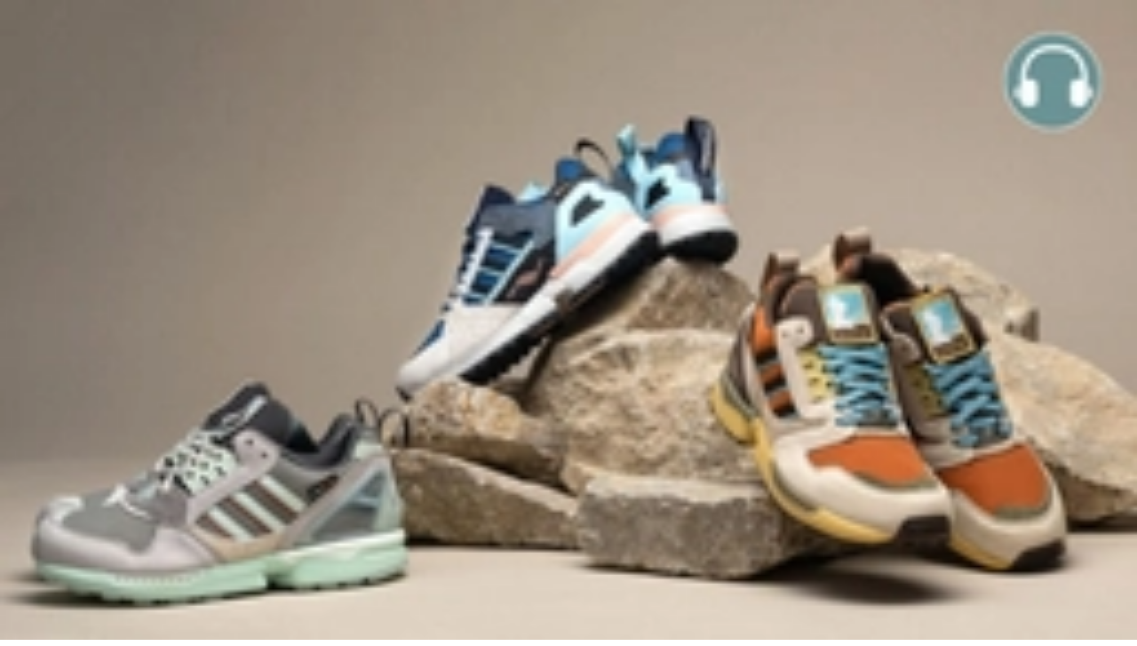

--- FILE ---
content_type: text/html; charset=utf-8
request_url: https://www.sneakerjagers.com/de/p/adidas-rs-la-adilette-slipper/102939
body_size: 14370
content:
<!DOCTYPE html><html lang="de"><head><meta charSet="utf-8" data-next-head=""/><meta name="viewport" content="width=device-width" data-next-head=""/><link rel="apple-touch-icon" sizes="180x180" href="/apple-touch-icon.png?v=vMgGMmlnBk" data-next-head=""/><link rel="icon" type="image/png" sizes="32x32" href="/favicon-32x32.png?v=vMgGMmlnBk" data-next-head=""/><link rel="icon" type="image/png" sizes="16x16" href="/favicon-16x16.png?v=vMgGMmlnBk" data-next-head=""/><link rel="manifest" href="/site.webmanifest?v=vMgGMmlnBk" data-next-head=""/><link rel="mask-icon" href="/safari-pinned-tab.svg?v=vMgGMmlnBk" color="#18bcbd" data-next-head=""/><link rel="shortcut icon" href="/favicon.ico?v=vMgGMmlnBk" data-next-head=""/><link rel="alternate" href="https://www.sneakerjagers.com/p/adidas-rs-la-adilette-slipper/102939" hrefLang="nl" data-next-head=""/><link rel="alternate" href="https://www.sneakerjagers.com/en/p/adidas-rs-la-adilette-slipper/102939" hrefLang="en" data-next-head=""/><link rel="alternate" href="https://www.sneakerjagers.com/de/p/adidas-rs-la-adilette-slipper/102939" hrefLang="de" data-next-head=""/><link rel="alternate" href="https://www.sneakerjagers.com//p/adidas-rs-la-adilette-slipper/102939" hrefLang="x-default" data-next-head=""/><meta name="apple-mobile-web-app-title" content="Sneakerjagers" data-next-head=""/><meta name="application-name" content="Sneakerjagers" data-next-head=""/><meta name="msapplication-TileColor" content="#18bcbd" data-next-head=""/><meta name="theme-color" content="#ffffff" data-next-head=""/><link rel="preload" href="/sneakerjagers.svg" as="image" data-next-head=""/><title data-next-head="">adidas RS LA Adilette Slipper | EE7956 | Sneakerjagers</title><link rel="canonical" href="https://www.sneakerjagers.com/de/p/adidas-rs-la-adilette-slipper/102939" data-next-head=""/><meta name="robots" content="index,follow" data-next-head=""/><meta name="description" content="adidas RS LA Adilette Slipper shoppen | EE7956 | Findet alle Angebote Eurer Größe in unserer Sneaker-Suchmaschine, und vergleicht die Preise" data-next-head=""/><meta property="og:locale" content="de" data-next-head=""/><meta property="og:type" content="product" data-next-head=""/><meta property="og:title" content="adidas RS LA Adilette Slipper 🔥 EE7956" data-next-head=""/><meta property="og:url" content="/p/adidas-rs-la-adilette-slipper/102939" data-next-head=""/><meta property="og:site_name" content="Sneakerjagers" data-next-head=""/><meta property="og:image" content="https://static.sneakerjagers.com/products/660x660/102939.jpg" data-next-head=""/><meta property="og:image:secure_url" content="https://static.sneakerjagers.com/products/660x660/102939.jpg" data-next-head=""/><meta property="og:image:width" content="660" data-next-head=""/><meta property="og:image:height" content="660" data-next-head=""/><meta property="article:publisher" content="https://www.facebook.com/sneakerjagersde" data-next-head=""/><meta property="product:brand" content="adidas" data-next-head=""/><meta property="product:availability" content="instock" data-next-head=""/><meta property="product:condition" content="new" data-next-head=""/><meta property="product:price:amount" content="" data-next-head=""/><meta property="product:price:currency" content="eur" data-next-head=""/><meta property="product:retailer_item_id" content="EE7956" data-next-head=""/><meta property="google_product_category" content="187" data-next-head=""/><meta name="twitter:card" content="summary" data-next-head=""/><meta name="twitter:title" content="adidas RS LA Adilette Slipper 🔥 EE7956" data-next-head=""/><meta name="twitter:creator" content="@sneakerjagers" data-next-head=""/><meta name="twitter:image" content="https://static.sneakerjagers.com/products/660x660/102939.jpg" data-next-head=""/><link rel="preload" href="/_next/static/chunks/add7dc1003048e2d.css" as="style"/><script type="application/ld+json" data-next-head="">{"@context":"https://schema.org/","@graph":[{"@type":"WebSite","@id":"https://www.sneakerjagers.com/#website","url":"https://www.sneakerjagers.com/","name":"Sneakerjagers","potentialAction":[{"@type":"SearchAction","target":{"@type":"EntryPoint","urlTemplate":"https://www.sneakerjagers.com/de/sneakers/search?query={search_term_string}"},"query-input":"required name=search_term_string"}],"inLanguage":"de"},{"@type":"Product","name":"adidas RS LA Adilette Slipper","image":["https://static.sneakerjagers.com/products/660x660/102939.jpg"],"description":"adidas RS LA Adilette Slipper shoppen | EE7956 | Findet alle Angebote Eurer Größe in unserer Sneaker-Suchmaschine, und vergleicht die Preise","sku":"EE7956","mpn":"EE7956","brand":{"@type":"Brand","name":"adidas"},"aggregateRating":{"@type":"AggregateRating","ratingValue":3,"reviewCount":5},"offers":{"@type":"AggregateOffer","offerCount":2,"lowPrice":null,"highPrice":null,"priceCurrency":"EUR"}},{"@type":"BreadcrumbList","itemListElement":[{"@type":"ListItem","position":1,"name":"Sneakers","item":"https://www.sneakerjagers.com/de/sneakers"},{"@type":"ListItem","position":2,"name":"adidas","item":"https://www.sneakerjagers.com/de/sneakers/adidas"},{"@type":"ListItem","position":3,"name":"adidas Adilette","item":"https://www.sneakerjagers.com/de/sneakers/adidas-adilette"},{"@type":"ListItem","position":4,"name":"adidas RS LA Adilette Slipper"}]}]}</script><link rel="stylesheet" href="/_next/static/chunks/add7dc1003048e2d.css" data-n-g=""/><noscript data-n-css=""></noscript><script src="/_next/static/chunks/b24ac68a40cf2bfb.js" defer=""></script><script src="/_next/static/chunks/48f7d040ea403061.js" defer=""></script><script src="/_next/static/chunks/ea242aecc7d684c9.js" defer=""></script><script src="/_next/static/chunks/9b0192c3c11131e7.js" defer=""></script><script src="/_next/static/chunks/b32cc8eeaf3d925e.js" defer=""></script><script src="/_next/static/chunks/434445d9b26e103a.js" defer=""></script><script src="/_next/static/chunks/87ee9d26e5b7f5e5.js" defer=""></script><script src="/_next/static/chunks/2f18a8a51ced2c1b.js" defer=""></script><script src="/_next/static/chunks/056a89294640be9a.js" defer=""></script><script src="/_next/static/chunks/8f4530d85b4e533d.js" defer=""></script><script src="/_next/static/chunks/turbopack-3c8219762fcd4696.js" defer=""></script><script src="/_next/static/chunks/25bcce806cda13a2.js" defer=""></script><script src="/_next/static/chunks/d6a30c6d2437fa64.js" defer=""></script><script src="/_next/static/chunks/b3413711e6bdf2a4.js" defer=""></script><script src="/_next/static/chunks/80b38b09bf69fd68.js" defer=""></script><script src="/_next/static/chunks/turbopack-2cae89fff7ca647b.js" defer=""></script><script src="/_next/static/gdZq58ME5Qu6mkBt-XSHu/_ssgManifest.js" defer=""></script><script src="/_next/static/gdZq58ME5Qu6mkBt-XSHu/_buildManifest.js" defer=""></script></head><body class="antialiased"><link rel="preload" as="image" href="/sneakerjagers.svg"/><link rel="preload" as="image" imageSrcSet="/_next/image?url=https%3A%2F%2Fstatic.sneakerjagers.com%2Fproducts%2F660x660%2F102939.jpg&amp;w=256&amp;q=100 256w, /_next/image?url=https%3A%2F%2Fstatic.sneakerjagers.com%2Fproducts%2F660x660%2F102939.jpg&amp;w=300&amp;q=100 300w, /_next/image?url=https%3A%2F%2Fstatic.sneakerjagers.com%2Fproducts%2F660x660%2F102939.jpg&amp;w=375&amp;q=100 375w, /_next/image?url=https%3A%2F%2Fstatic.sneakerjagers.com%2Fproducts%2F660x660%2F102939.jpg&amp;w=384&amp;q=100 384w, /_next/image?url=https%3A%2F%2Fstatic.sneakerjagers.com%2Fproducts%2F660x660%2F102939.jpg&amp;w=640&amp;q=100 640w, /_next/image?url=https%3A%2F%2Fstatic.sneakerjagers.com%2Fproducts%2F660x660%2F102939.jpg&amp;w=750&amp;q=100 750w, /_next/image?url=https%3A%2F%2Fstatic.sneakerjagers.com%2Fproducts%2F660x660%2F102939.jpg&amp;w=828&amp;q=100 828w, /_next/image?url=https%3A%2F%2Fstatic.sneakerjagers.com%2Fproducts%2F660x660%2F102939.jpg&amp;w=1080&amp;q=100 1080w, /_next/image?url=https%3A%2F%2Fstatic.sneakerjagers.com%2Fproducts%2F660x660%2F102939.jpg&amp;w=1200&amp;q=100 1200w, /_next/image?url=https%3A%2F%2Fstatic.sneakerjagers.com%2Fproducts%2F660x660%2F102939.jpg&amp;w=1920&amp;q=100 1920w, /_next/image?url=https%3A%2F%2Fstatic.sneakerjagers.com%2Fproducts%2F660x660%2F102939.jpg&amp;w=2048&amp;q=100 2048w, /_next/image?url=https%3A%2F%2Fstatic.sneakerjagers.com%2Fproducts%2F660x660%2F102939.jpg&amp;w=3840&amp;q=100 3840w" imageSizes="(max-width: 768px) 100vw, 45vw" fetchPriority="high"/><div id="__next"><a href="#content" class="sr-only top-2 left-2 z-50 rounded bg-gray-100 focus:not-sr-only focus:absolute focus:p-1">Skip to content</a><header class="fixed top-0 z-40 flex h-16 w-full transition duration-200 md:h-20 false false"><div class="container mx-auto flex items-center justify-between"><a class="px-4" href="/de"><div class="w-16 md:w-20"><img alt="Sneakerjagers Logo" width="80" height="68" decoding="async" data-nimg="1" style="color:transparent;width:100%;height:auto" src="/sneakerjagers.svg"/></div></a><div class="relative false flex-1 space-x-2 py-2 text-gray-500 focus:outline-none md:mx-4"><div class="w-full" data-headlessui-state=""><div class="flex w-full items-center border-b py-1.5"><svg xmlns="http://www.w3.org/2000/svg" fill="none" viewBox="0 0 24 24" stroke-width="2" stroke="currentColor" aria-hidden="true" class="h-5 w-5 flex-shrink-0"><path stroke-linecap="round" stroke-linejoin="round" d="M21 21l-6-6m2-5a7 7 0 11-14 0 7 7 0 0114 0z"></path></svg><input type="text" class="z-50 line-clamp-1 w-full border-0 bg-transparent p-0 px-2 focus:ring-0 focus:outline-none" placeholder="Finde deine Sneaker hier..." spellCheck="false" autoCorrect="off" autoComplete="off" autoCapitalize="off" name="query" value=""/><span class="hidden cursor-default rounded-lg border bg-white px-1 text-sm tracking-tight md:inline">Ctrl+<!-- -->K</span></div></div><span hidden="" style="position:fixed;top:1px;left:1px;width:1px;height:0;padding:0;margin:-1px;overflow:hidden;clip:rect(0, 0, 0, 0);white-space:nowrap;border-width:0;display:none"></span></div><ul class="font-brand hidden items-center justify-center space-x-6 px-4 text-lg tracking-tight lg:flex"><li><a class="text-white drop-shadow hover:border-primary-500 border-b-2 border-transparent" href="/de/sneakers">Sneakers</a></li><li><a class="text-white drop-shadow hover:border-primary-500 border-b-2 border-transparent" href="/de/releases">Releases</a></li><li><a class="text-white drop-shadow hover:border-primary-500 border-b-2 border-transparent" href="/de/sneakers/search?filter=resell">Resell</a></li><li><a class="text-white drop-shadow hover:border-primary-500 border-b-2 border-transparent" href="/de/news">News</a></li><li><a class="text-white drop-shadow hover:border-primary-500 border-b-2 border-transparent" href="/de/download-the-app">App</a></li><li><a target="_blank" class="text-white drop-shadow hover:border-primary-500 border-b-2 border-transparent" rel="noopener" href="https://shop.sneakerjagers.com">Shop</a></li></ul><button class="p-4 lg:hidden text-white"><svg xmlns="http://www.w3.org/2000/svg" fill="none" viewBox="0 0 24 24" stroke-width="2" stroke="currentColor" aria-hidden="true" class="h-6 w-6"><path stroke-linecap="round" stroke-linejoin="round" d="M4 6h16M4 12h16M4 18h16"></path></svg><span class="sr-only">Show navigation</span></button></div></header><div class="h-16 md:h-20"></div><main id="content" class=" container mx-auto "><style>#nprogress{pointer-events:none}#nprogress .bar{background:#18bcbd;position:fixed;z-index:1600;top: 0;left:0;width:100%;height:3px}#nprogress .peg{display:block;position:absolute;right:0;width:100px;height:100%;box-shadow:0 0 10px #18bcbd,0 0 5px #18bcbd;opacity:1;-webkit-transform:rotate(3deg) translate(0px,-4px);-ms-transform:rotate(3deg) translate(0px,-4px);transform:rotate(3deg) translate(0px,-4px)}#nprogress .spinner{display:block;position:fixed;z-index:1600;top: 15px;right:15px}#nprogress .spinner-icon{width:18px;height:18px;box-sizing:border-box;border:2px solid transparent;border-top-color:#18bcbd;border-left-color:#18bcbd;border-radius:50%;-webkit-animation:nprogress-spinner 400ms linear infinite;animation:nprogress-spinner 400ms linear infinite}.nprogress-custom-parent{overflow:hidden;position:relative}.nprogress-custom-parent #nprogress .bar,.nprogress-custom-parent #nprogress .spinner{position:absolute}@-webkit-keyframes nprogress-spinner{0%{-webkit-transform:rotate(0deg)}100%{-webkit-transform:rotate(360deg)}}@keyframes nprogress-spinner{0%{transform:rotate(0deg)}100%{transform:rotate(360deg)}}</style><div class="px-8 pt-4 pb-2 text-center"><h1 class="text-2xl lg:hidden"><span class="font-brand font-semibold tracking-tight">adidas RS LA Adilette Slipper</span><span class="mx-auto flex w-fit items-center gap-x-1 text-sm text-gray-500"><svg xmlns="http://www.w3.org/2000/svg" fill="none" viewBox="0 0 24 24" stroke-width="2" stroke="currentColor" aria-hidden="true" class="size-4"><path stroke-linecap="round" stroke-linejoin="round" d="M7 7h.01M7 3h5c.512 0 1.024.195 1.414.586l7 7a2 2 0 010 2.828l-7 7a2 2 0 01-2.828 0l-7-7A1.994 1.994 0 013 12V7a4 4 0 014-4z"></path></svg>EE7956</span></h1></div><span hidden="" style="position:fixed;top:1px;left:1px;width:1px;height:0;padding:0;margin:-1px;overflow:hidden;clip:rect(0, 0, 0, 0);white-space:nowrap;border-width:0;display:none"></span><div class="flex flex-col-reverse flex-wrap lg:flex-row"><div class="sticky-box h-fit w-full px-4 lg:w-1/2"><div class="relative hidden lg:block"><div class="relative rounded-xl border border-gray-100 bg-gray-50"><a rel="noopener nofollow" target="_blank" class="relative block aspect-square" data-program="StockX" href="/de/go/7965384?utm_campaign=pdp-image&amp;ch=22"><img alt="adidas RS LA Adilette Slipper EE7956" fetchPriority="high" loading="eager" decoding="async" data-nimg="fill" class="rounded-xl " style="position:absolute;height:100%;width:100%;left:0;top:0;right:0;bottom:0;color:transparent" sizes="(max-width: 768px) 100vw, 45vw" srcSet="/_next/image?url=https%3A%2F%2Fstatic.sneakerjagers.com%2Fproducts%2F660x660%2F102939.jpg&amp;w=256&amp;q=100 256w, /_next/image?url=https%3A%2F%2Fstatic.sneakerjagers.com%2Fproducts%2F660x660%2F102939.jpg&amp;w=300&amp;q=100 300w, /_next/image?url=https%3A%2F%2Fstatic.sneakerjagers.com%2Fproducts%2F660x660%2F102939.jpg&amp;w=375&amp;q=100 375w, /_next/image?url=https%3A%2F%2Fstatic.sneakerjagers.com%2Fproducts%2F660x660%2F102939.jpg&amp;w=384&amp;q=100 384w, /_next/image?url=https%3A%2F%2Fstatic.sneakerjagers.com%2Fproducts%2F660x660%2F102939.jpg&amp;w=640&amp;q=100 640w, /_next/image?url=https%3A%2F%2Fstatic.sneakerjagers.com%2Fproducts%2F660x660%2F102939.jpg&amp;w=750&amp;q=100 750w, /_next/image?url=https%3A%2F%2Fstatic.sneakerjagers.com%2Fproducts%2F660x660%2F102939.jpg&amp;w=828&amp;q=100 828w, /_next/image?url=https%3A%2F%2Fstatic.sneakerjagers.com%2Fproducts%2F660x660%2F102939.jpg&amp;w=1080&amp;q=100 1080w, /_next/image?url=https%3A%2F%2Fstatic.sneakerjagers.com%2Fproducts%2F660x660%2F102939.jpg&amp;w=1200&amp;q=100 1200w, /_next/image?url=https%3A%2F%2Fstatic.sneakerjagers.com%2Fproducts%2F660x660%2F102939.jpg&amp;w=1920&amp;q=100 1920w, /_next/image?url=https%3A%2F%2Fstatic.sneakerjagers.com%2Fproducts%2F660x660%2F102939.jpg&amp;w=2048&amp;q=100 2048w, /_next/image?url=https%3A%2F%2Fstatic.sneakerjagers.com%2Fproducts%2F660x660%2F102939.jpg&amp;w=3840&amp;q=100 3840w" src="/_next/image?url=https%3A%2F%2Fstatic.sneakerjagers.com%2Fproducts%2F660x660%2F102939.jpg&amp;w=3840&amp;q=100"/></a><div class="absolute -bottom-6 w-full lg:hidden"><div class="mx-auto flex h-12 w-fit rounded-lg border border-gray-100 bg-white py-2 text-gray-600 shadow-sm md:bg-gray-50 lg:h-auto lg:shadow-none"><button class="group flex items-center justify-center gap-x-2 px-4"><span class="group-focus:animate-thumbs-up inline-flex"><svg xmlns="http://www.w3.org/2000/svg" fill="none" viewBox="0 0 24 24" stroke-width="2" stroke="currentColor" aria-hidden="true" class="h-6 w-6 stroke-[1.5px] "><path stroke-linecap="round" stroke-linejoin="round" d="M14 10h4.764a2 2 0 011.789 2.894l-3.5 7A2 2 0 0115.263 21h-4.017c-.163 0-.326-.02-.485-.06L7 20m7-10V5a2 2 0 00-2-2h-.095c-.5 0-.905.405-.905.905 0 .714-.211 1.412-.608 2.006L7 11v9m7-10h-2M7 20H5a2 2 0 01-2-2v-6a2 2 0 012-2h2.5"></path></svg></span><div class="font-brand -mb-1 font-medium ">Cop</div></button><div class="font-brand flex items-center justify-center border-x px-3 font-medium"><span class="-mb-1">1</span></div><button class="group flex items-center justify-center gap-x-1.5 px-2"><span class="group-focus:animate-thumbs-down inline-flex"><svg xmlns="http://www.w3.org/2000/svg" fill="none" viewBox="0 0 24 24" stroke-width="2" stroke="currentColor" aria-hidden="true" class="h-5 w-5 stroke-[1.25px] "><path stroke-linecap="round" stroke-linejoin="round" d="M10 14H5.236a2 2 0 01-1.789-2.894l3.5-7A2 2 0 018.736 3h4.018a2 2 0 01.485.06l3.76.94m-7 10v5a2 2 0 002 2h.096c.5 0 .905-.405.905-.904 0-.715.211-1.413.608-2.008L17 13V4m-7 10h2m5-10h2a2 2 0 012 2v6a2 2 0 01-2 2h-2.5"></path></svg></span><div class="sr-only">Drop</div></button></div></div></div><div class="hidden lg:flex"><div class="my-2 flex w-full flex-wrap gap-2 md:mb-12 md:flex-nowrap"><div class="font-brand flex w-full gap-2 text-sm text-gray-600 md:w-fit"><div class="hidden lg:flex"><div class="mx-auto flex h-12 w-fit rounded-lg border border-gray-100 bg-white py-2 text-gray-600 shadow-sm md:bg-gray-50 lg:h-auto lg:shadow-none"><button class="group flex items-center justify-center gap-x-2 px-4"><span class="group-focus:animate-thumbs-up inline-flex"><svg xmlns="http://www.w3.org/2000/svg" fill="none" viewBox="0 0 24 24" stroke-width="2" stroke="currentColor" aria-hidden="true" class="h-6 w-6 stroke-[1.5px] "><path stroke-linecap="round" stroke-linejoin="round" d="M14 10h4.764a2 2 0 011.789 2.894l-3.5 7A2 2 0 0115.263 21h-4.017c-.163 0-.326-.02-.485-.06L7 20m7-10V5a2 2 0 00-2-2h-.095c-.5 0-.905.405-.905.905 0 .714-.211 1.412-.608 2.006L7 11v9m7-10h-2M7 20H5a2 2 0 01-2-2v-6a2 2 0 012-2h2.5"></path></svg></span><div class="font-brand -mb-1 font-medium ">Cop</div></button><div class="font-brand flex items-center justify-center border-x px-3 font-medium"><span class="-mb-1">1</span></div><button class="group flex items-center justify-center gap-x-1.5 px-2"><span class="group-focus:animate-thumbs-down inline-flex"><svg xmlns="http://www.w3.org/2000/svg" fill="none" viewBox="0 0 24 24" stroke-width="2" stroke="currentColor" aria-hidden="true" class="h-5 w-5 stroke-[1.25px] "><path stroke-linecap="round" stroke-linejoin="round" d="M10 14H5.236a2 2 0 01-1.789-2.894l3.5-7A2 2 0 018.736 3h4.018a2 2 0 01.485.06l3.76.94m-7 10v5a2 2 0 002 2h.096c.5 0 .905-.405.905-.904 0-.715.211-1.413.608-2.008L17 13V4m-7 10h2m5-10h2a2 2 0 012 2v6a2 2 0 01-2 2h-2.5"></path></svg></span><div class="sr-only">Drop</div></button></div></div><button class="font-brand flex items-center justify-center gap-x-2 rounded-lg border border-gray-100 bg-gray-50 px-4 py-3 text-sm font-medium"><svg xmlns="http://www.w3.org/2000/svg" fill="none" viewBox="0 0 24 24" stroke-width="2" stroke="currentColor" aria-hidden="true" class="h-5 w-5 stroke-[1.5px]"><path stroke-linecap="round" stroke-linejoin="round" d="M8.684 13.342C8.886 12.938 9 12.482 9 12c0-.482-.114-.938-.316-1.342m0 2.684a3 3 0 110-2.684m0 2.684l6.632 3.316m-6.632-6l6.632-3.316m0 0a3 3 0 105.367-2.684 3 3 0 00-5.367 2.684zm0 9.316a3 3 0 105.368 2.684 3 3 0 00-5.368-2.684z"></path></svg> <span class="-mb-1">teilen</span></button></div></div></div></div><div class="mb-12 grid grid-cols-4 gap-2 lg:grid-cols-8"><div class="col-span-full flex items-center lg:mb-px"><h2 class="font-brand flex-1 text-xl font-semibold tracking-tight">Mehr Farben</h2></div><div class="relative block aspect-square border-collapse animate-pulse rounded-md border border-gray-100 bg-gray-50"></div><div class="relative block aspect-square border-collapse animate-pulse rounded-md border border-gray-100 bg-gray-50"></div><div class="relative block aspect-square border-collapse animate-pulse rounded-md border border-gray-100 bg-gray-50"></div><div class="relative block aspect-square border-collapse animate-pulse rounded-md border border-gray-100 bg-gray-50"></div><div class="relative block aspect-square border-collapse animate-pulse rounded-md border border-gray-100 bg-gray-50"></div><div class="relative block aspect-square border-collapse animate-pulse rounded-md border border-gray-100 bg-gray-50"></div><div class="relative block aspect-square border-collapse animate-pulse rounded-md border border-gray-100 bg-gray-50"></div><div class="relative block aspect-square border-collapse animate-pulse rounded-md border border-gray-100 bg-gray-50"></div><span hidden="" style="position:fixed;top:1px;left:1px;width:1px;height:0;padding:0;margin:-1px;overflow:hidden;clip:rect(0, 0, 0, 0);white-space:nowrap;border-width:0;display:none"></span></div><article class="mb-12"><h2 class="font-brand mb-2 flex-1 text-xl font-semibold tracking-tight">Sneaker detail</h2><div class="rounded-xl border"><table class="w-full text-left text-sm"><tbody class="divide-y"><tr class="hover:bg-gray-50"><th class="w-2/5 rounded-tl-xl px-4 py-2 font-medium">Stylecode</th><td class="rounded-tr-xl px-4 py-2 text-gray-600">EE7956</td></tr><tr class="hover:bg-gray-50"><th class="w-2/5 px-4 py-2 font-medium">Marke</th><td class="px-4 py-2 text-gray-600"><a class="hover:text-primary-500" href="/de/sneakers/adidas">adidas</a></td></tr><tr class="hover:bg-gray-50"><th class="w-2/5 px-4 py-2 font-medium">Modell</th><td class="px-4 py-2 text-gray-600"><a class="hover:text-primary-500" href="/de/sneakers/adidas-adilette">adidas Adilette</a></td></tr><tr class="hover:bg-gray-50"><th class="w-2/5 px-4 py-2 font-medium">Colorway</th><td class="px-4 py-2 text-gray-600 capitalize">Legend Ink / Silver Met. / Night Navy</td></tr><tr class="hover:bg-gray-50"><th class="w-2/5 px-4 py-2 font-medium">Zielgruppe</th><td class="px-4 py-2 text-gray-600">Herren</td></tr><tr class="hover:bg-gray-50"><th class="w-2/5 px-4 py-2 font-medium">Likes</th><td class="px-4 py-2 text-gray-600">6<!-- --> <!-- -->/ 10 (<!-- -->5<!-- --> <!-- -->votes<!-- -->)</td></tr><tr class="hover:bg-gray-50"><th class="w-2/5 rounded-bl-xl px-4 py-2 font-medium">Veröffentlichung</th><td class="rounded-br-xl px-4 py-2 text-gray-600"><time pubdate="true" dateTime="2019-04-23T06:07:31Z">23. April 2019 08:07</time></td></tr><tr class="hover:bg-gray-50"><th class="w-2/5 rounded-bl-xl px-4 py-2 font-medium">Aktualisiert</th><td class="rounded-br-xl px-4 py-2 text-gray-600"><time class="modified" dateTime="2019-04-23T06:07:31Z">29. Januar 2026 06:23</time></td></tr></tbody></table></div></article></div><div class="mb-8 w-full px-4 lg:mb-12 lg:w-1/2 lg:px-4"><div class="relative lg:hidden"><div class="relative rounded-xl border border-gray-100 bg-gray-50"><a rel="noopener nofollow" target="_blank" class="relative block aspect-square" data-program="StockX" href="/de/go/7965384?utm_campaign=pdp-image&amp;ch=22"><img alt="adidas RS LA Adilette Slipper EE7956" fetchPriority="high" loading="eager" decoding="async" data-nimg="fill" class="rounded-xl " style="position:absolute;height:100%;width:100%;left:0;top:0;right:0;bottom:0;color:transparent" sizes="(max-width: 768px) 100vw, 45vw" srcSet="/_next/image?url=https%3A%2F%2Fstatic.sneakerjagers.com%2Fproducts%2F660x660%2F102939.jpg&amp;w=256&amp;q=100 256w, /_next/image?url=https%3A%2F%2Fstatic.sneakerjagers.com%2Fproducts%2F660x660%2F102939.jpg&amp;w=300&amp;q=100 300w, /_next/image?url=https%3A%2F%2Fstatic.sneakerjagers.com%2Fproducts%2F660x660%2F102939.jpg&amp;w=375&amp;q=100 375w, /_next/image?url=https%3A%2F%2Fstatic.sneakerjagers.com%2Fproducts%2F660x660%2F102939.jpg&amp;w=384&amp;q=100 384w, /_next/image?url=https%3A%2F%2Fstatic.sneakerjagers.com%2Fproducts%2F660x660%2F102939.jpg&amp;w=640&amp;q=100 640w, /_next/image?url=https%3A%2F%2Fstatic.sneakerjagers.com%2Fproducts%2F660x660%2F102939.jpg&amp;w=750&amp;q=100 750w, /_next/image?url=https%3A%2F%2Fstatic.sneakerjagers.com%2Fproducts%2F660x660%2F102939.jpg&amp;w=828&amp;q=100 828w, /_next/image?url=https%3A%2F%2Fstatic.sneakerjagers.com%2Fproducts%2F660x660%2F102939.jpg&amp;w=1080&amp;q=100 1080w, /_next/image?url=https%3A%2F%2Fstatic.sneakerjagers.com%2Fproducts%2F660x660%2F102939.jpg&amp;w=1200&amp;q=100 1200w, /_next/image?url=https%3A%2F%2Fstatic.sneakerjagers.com%2Fproducts%2F660x660%2F102939.jpg&amp;w=1920&amp;q=100 1920w, /_next/image?url=https%3A%2F%2Fstatic.sneakerjagers.com%2Fproducts%2F660x660%2F102939.jpg&amp;w=2048&amp;q=100 2048w, /_next/image?url=https%3A%2F%2Fstatic.sneakerjagers.com%2Fproducts%2F660x660%2F102939.jpg&amp;w=3840&amp;q=100 3840w" src="/_next/image?url=https%3A%2F%2Fstatic.sneakerjagers.com%2Fproducts%2F660x660%2F102939.jpg&amp;w=3840&amp;q=100"/></a><div class="absolute -bottom-6 w-full lg:hidden"><div class="mx-auto flex h-12 w-fit rounded-lg border border-gray-100 bg-white py-2 text-gray-600 shadow-sm md:bg-gray-50 lg:h-auto lg:shadow-none"><button class="group flex items-center justify-center gap-x-2 px-4"><span class="group-focus:animate-thumbs-up inline-flex"><svg xmlns="http://www.w3.org/2000/svg" fill="none" viewBox="0 0 24 24" stroke-width="2" stroke="currentColor" aria-hidden="true" class="h-6 w-6 stroke-[1.5px] "><path stroke-linecap="round" stroke-linejoin="round" d="M14 10h4.764a2 2 0 011.789 2.894l-3.5 7A2 2 0 0115.263 21h-4.017c-.163 0-.326-.02-.485-.06L7 20m7-10V5a2 2 0 00-2-2h-.095c-.5 0-.905.405-.905.905 0 .714-.211 1.412-.608 2.006L7 11v9m7-10h-2M7 20H5a2 2 0 01-2-2v-6a2 2 0 012-2h2.5"></path></svg></span><div class="font-brand -mb-1 font-medium ">Cop</div></button><div class="font-brand flex items-center justify-center border-x px-3 font-medium"><span class="-mb-1">1</span></div><button class="group flex items-center justify-center gap-x-1.5 px-2"><span class="group-focus:animate-thumbs-down inline-flex"><svg xmlns="http://www.w3.org/2000/svg" fill="none" viewBox="0 0 24 24" stroke-width="2" stroke="currentColor" aria-hidden="true" class="h-5 w-5 stroke-[1.25px] "><path stroke-linecap="round" stroke-linejoin="round" d="M10 14H5.236a2 2 0 01-1.789-2.894l3.5-7A2 2 0 018.736 3h4.018a2 2 0 01.485.06l3.76.94m-7 10v5a2 2 0 002 2h.096c.5 0 .905-.405.905-.904 0-.715.211-1.413.608-2.008L17 13V4m-7 10h2m5-10h2a2 2 0 012 2v6a2 2 0 01-2 2h-2.5"></path></svg></span><div class="sr-only">Drop</div></button></div></div></div><div class="mt-8 lg:hidden"><div class="my-2 flex w-full flex-wrap gap-2 md:mb-12 md:flex-nowrap"><div class="font-brand flex w-full gap-2 text-sm text-gray-600 md:w-fit"><div class="hidden lg:flex"><div class="mx-auto flex h-12 w-fit rounded-lg border border-gray-100 bg-white py-2 text-gray-600 shadow-sm md:bg-gray-50 lg:h-auto lg:shadow-none"><button class="group flex items-center justify-center gap-x-2 px-4"><span class="group-focus:animate-thumbs-up inline-flex"><svg xmlns="http://www.w3.org/2000/svg" fill="none" viewBox="0 0 24 24" stroke-width="2" stroke="currentColor" aria-hidden="true" class="h-6 w-6 stroke-[1.5px] "><path stroke-linecap="round" stroke-linejoin="round" d="M14 10h4.764a2 2 0 011.789 2.894l-3.5 7A2 2 0 0115.263 21h-4.017c-.163 0-.326-.02-.485-.06L7 20m7-10V5a2 2 0 00-2-2h-.095c-.5 0-.905.405-.905.905 0 .714-.211 1.412-.608 2.006L7 11v9m7-10h-2M7 20H5a2 2 0 01-2-2v-6a2 2 0 012-2h2.5"></path></svg></span><div class="font-brand -mb-1 font-medium ">Cop</div></button><div class="font-brand flex items-center justify-center border-x px-3 font-medium"><span class="-mb-1">1</span></div><button class="group flex items-center justify-center gap-x-1.5 px-2"><span class="group-focus:animate-thumbs-down inline-flex"><svg xmlns="http://www.w3.org/2000/svg" fill="none" viewBox="0 0 24 24" stroke-width="2" stroke="currentColor" aria-hidden="true" class="h-5 w-5 stroke-[1.25px] "><path stroke-linecap="round" stroke-linejoin="round" d="M10 14H5.236a2 2 0 01-1.789-2.894l3.5-7A2 2 0 018.736 3h4.018a2 2 0 01.485.06l3.76.94m-7 10v5a2 2 0 002 2h.096c.5 0 .905-.405.905-.904 0-.715.211-1.413.608-2.008L17 13V4m-7 10h2m5-10h2a2 2 0 012 2v6a2 2 0 01-2 2h-2.5"></path></svg></span><div class="sr-only">Drop</div></button></div></div><button class="font-brand flex items-center justify-center gap-x-2 rounded-lg border border-gray-100 bg-gray-50 px-4 py-3 text-sm font-medium"><svg xmlns="http://www.w3.org/2000/svg" fill="none" viewBox="0 0 24 24" stroke-width="2" stroke="currentColor" aria-hidden="true" class="h-5 w-5 stroke-[1.5px]"><path stroke-linecap="round" stroke-linejoin="round" d="M8.684 13.342C8.886 12.938 9 12.482 9 12c0-.482-.114-.938-.316-1.342m0 2.684a3 3 0 110-2.684m0 2.684l6.632 3.316m-6.632-6l6.632-3.316m0 0a3 3 0 105.367-2.684 3 3 0 00-5.367 2.684zm0 9.316a3 3 0 105.368 2.684 3 3 0 00-5.368-2.684z"></path></svg> <span class="-mb-1">teilen</span></button></div></div></div></div><div class="sticky-box"><h1 class="hidden text-3xl lg:block"><span class="font-brand font-semibold tracking-tight">adidas RS LA Adilette Slipper</span><span class="flex w-fit items-center gap-x-1 rounded px-2 py-1 text-sm text-gray-500"><svg xmlns="http://www.w3.org/2000/svg" fill="none" viewBox="0 0 24 24" stroke-width="2" stroke="currentColor" aria-hidden="true" class="size-4"><path stroke-linecap="round" stroke-linejoin="round" d="M7 7h.01M7 3h5c.512 0 1.024.195 1.414.586l7 7a2 2 0 010 2.828l-7 7a2 2 0 01-2.828 0l-7-7A1.994 1.994 0 013 12V7a4 4 0 014-4z"></path></svg>EE7956</span></h1><div class="mt-4 h-fit"><div class="sticky-box"><div class="sticky top-16 z-20 mb-8 bg-white lg:top-20"><div class="-mx-4 bg-white px-4 py-2 md:m-0 lg:px-0"><button class="flex w-full items-center justify-between gap-1 text-xl leading-none tracking-tight"><div class="font-brand flex items-center space-x-2 text-xl leading-none font-semibold tracking-tight"><svg xmlns="http://www.w3.org/2000/svg" fill="none" viewBox="0 0 24 24" stroke-width="2" stroke="currentColor" aria-hidden="true" class="text-primary-500 h-6 w-6"><path stroke-linecap="round" stroke-linejoin="round" d="M4 8V4m0 0h4M4 4l5 5m11-1V4m0 0h-4m4 0l-5 5M4 16v4m0 0h4m-4 0l5-5m11 5l-5-5m5 5v-4m0 4h-4"></path></svg><h2 class="mt-1">Wähle deine größe</h2><span class="ml-1 flex items-center text-base leading-none"><svg xmlns="http://www.w3.org/2000/svg" fill="none" viewBox="0 0 24 24" stroke-width="2" stroke="currentColor" aria-hidden="true" class="h-5 w-5"><path stroke-linecap="round" stroke-linejoin="round" d="M5 15l7-7 7 7"></path></svg></span></div><div class="w-fit rounded-md bg-gray-50 px-2 py-1.5 text-base lg:mx-0">Größe<!-- -->:<!-- --> <span class="font-semibold">Alle</span></div></button></div></div><div class="-mx-4 scroll-mt-32 md:mx-0 lg:scroll-mt-36"></div></div></div></div></div></div><div class="mb:mb-24 mb-12 px-4"><div class="flex items-baseline justify-between"><h2 class="font-brand mb-2 text-2xl font-semibold tracking-tight">Related articles</h2><a class="flex items-center gap-1 text-sm" href="/de/news"><span>Mehr anzeigen</span><svg xmlns="http://www.w3.org/2000/svg" fill="none" viewBox="0 0 24 24" stroke-width="2" stroke="currentColor" aria-hidden="true" class="h-3 w-3"><path stroke-linecap="round" stroke-linejoin="round" d="M13 5l7 7-7 7M5 5l7 7-7 7"></path></svg></a></div><div class="relative flex w-full flex-col items-start gap-x-24 lg:flex-row"><div class="flex flex-col lg:w-9/12"><div><a target="_self" href="/de/n/adidas-und-korn-schliessen-sich-fuer-debuetalbum-zum-30-jaehrigen-jubilaeum-erneut-zusammen/247191"><div class="flex w-full gap-x-2 py-2"><div class="w-5/12 lg:w-4/12"><div class="relative aspect-3/2"><img alt="adidas und KoRn schließen sich für Debütalbum zum 30-jährigen Jubiläum erneut zusammen" loading="lazy" decoding="async" data-nimg="fill" class="rounded-md object-cover" style="position:absolute;height:100%;width:100%;left:0;top:0;right:0;bottom:0;color:transparent" sizes="(max-width: 768px) 35vw, 15vw" srcSet="/_next/image?url=https%3A%2F%2Fblog.sneakerjagers.com%2Fde%2Fde_de%2Fwp-content%2Fuploads%2F2024%2F10%2Fkorn-x-adidas-superstar.png&amp;w=64&amp;q=100 64w, /_next/image?url=https%3A%2F%2Fblog.sneakerjagers.com%2Fde%2Fde_de%2Fwp-content%2Fuploads%2F2024%2F10%2Fkorn-x-adidas-superstar.png&amp;w=96&amp;q=100 96w, /_next/image?url=https%3A%2F%2Fblog.sneakerjagers.com%2Fde%2Fde_de%2Fwp-content%2Fuploads%2F2024%2F10%2Fkorn-x-adidas-superstar.png&amp;w=128&amp;q=100 128w, /_next/image?url=https%3A%2F%2Fblog.sneakerjagers.com%2Fde%2Fde_de%2Fwp-content%2Fuploads%2F2024%2F10%2Fkorn-x-adidas-superstar.png&amp;w=256&amp;q=100 256w, /_next/image?url=https%3A%2F%2Fblog.sneakerjagers.com%2Fde%2Fde_de%2Fwp-content%2Fuploads%2F2024%2F10%2Fkorn-x-adidas-superstar.png&amp;w=300&amp;q=100 300w, /_next/image?url=https%3A%2F%2Fblog.sneakerjagers.com%2Fde%2Fde_de%2Fwp-content%2Fuploads%2F2024%2F10%2Fkorn-x-adidas-superstar.png&amp;w=375&amp;q=100 375w, /_next/image?url=https%3A%2F%2Fblog.sneakerjagers.com%2Fde%2Fde_de%2Fwp-content%2Fuploads%2F2024%2F10%2Fkorn-x-adidas-superstar.png&amp;w=384&amp;q=100 384w, /_next/image?url=https%3A%2F%2Fblog.sneakerjagers.com%2Fde%2Fde_de%2Fwp-content%2Fuploads%2F2024%2F10%2Fkorn-x-adidas-superstar.png&amp;w=640&amp;q=100 640w, /_next/image?url=https%3A%2F%2Fblog.sneakerjagers.com%2Fde%2Fde_de%2Fwp-content%2Fuploads%2F2024%2F10%2Fkorn-x-adidas-superstar.png&amp;w=750&amp;q=100 750w, /_next/image?url=https%3A%2F%2Fblog.sneakerjagers.com%2Fde%2Fde_de%2Fwp-content%2Fuploads%2F2024%2F10%2Fkorn-x-adidas-superstar.png&amp;w=828&amp;q=100 828w, /_next/image?url=https%3A%2F%2Fblog.sneakerjagers.com%2Fde%2Fde_de%2Fwp-content%2Fuploads%2F2024%2F10%2Fkorn-x-adidas-superstar.png&amp;w=1080&amp;q=100 1080w, /_next/image?url=https%3A%2F%2Fblog.sneakerjagers.com%2Fde%2Fde_de%2Fwp-content%2Fuploads%2F2024%2F10%2Fkorn-x-adidas-superstar.png&amp;w=1200&amp;q=100 1200w, /_next/image?url=https%3A%2F%2Fblog.sneakerjagers.com%2Fde%2Fde_de%2Fwp-content%2Fuploads%2F2024%2F10%2Fkorn-x-adidas-superstar.png&amp;w=1920&amp;q=100 1920w, /_next/image?url=https%3A%2F%2Fblog.sneakerjagers.com%2Fde%2Fde_de%2Fwp-content%2Fuploads%2F2024%2F10%2Fkorn-x-adidas-superstar.png&amp;w=2048&amp;q=100 2048w, /_next/image?url=https%3A%2F%2Fblog.sneakerjagers.com%2Fde%2Fde_de%2Fwp-content%2Fuploads%2F2024%2F10%2Fkorn-x-adidas-superstar.png&amp;w=3840&amp;q=100 3840w" src="/_next/image?url=https%3A%2F%2Fblog.sneakerjagers.com%2Fde%2Fde_de%2Fwp-content%2Fuploads%2F2024%2F10%2Fkorn-x-adidas-superstar.png&amp;w=3840&amp;q=100"/><div class="absolute bottom-3 left-3 hidden w-3/5 flex-col justify-end space-y-1.5 md:flex"></div></div></div><div class="flex h-auto w-7/12 flex-col py-0.5 lg:w-8/12"><div class="text-primary-500 text-[10px] font-medium md:text-xs">Newsfeed</div><div class="flex-1"><h3 class="font-brand pt-1 text-sm leading-[15px] tracking-tight md:font-medium lg:pr-6 lg:text-base lg:leading-5 2xl:pr-12">adidas und KoRn schließen sich für Debütalbum zum 30-jährigen Jubiläum erneut zusammen</h3></div><div class="flex space-x-1 text-[10px] leading-none font-light md:text-xs"><div class="">Von<!-- --> <!-- -->Mariëlle<!-- --> •</div><span>vor einem Jahr</span></div></div></div></a></div><div><a target="_self" href="/de/n/snipes-kommt-mit-exklusiver-adilette-fuer-den-sommer/224121"><div class="flex w-full gap-x-2 py-2"><div class="w-5/12 lg:w-4/12"><div class="relative aspect-3/2"><img alt="SNIPES kommt mit exklusiven Adiletten 22 für den Sommer" loading="lazy" decoding="async" data-nimg="fill" class="rounded-md object-cover" style="position:absolute;height:100%;width:100%;left:0;top:0;right:0;bottom:0;color:transparent" sizes="(max-width: 768px) 35vw, 15vw" srcSet="/_next/image?url=https%3A%2F%2Fblog.sneakerjagers.com%2Fde%2Fde_de%2Fwp-content%2Fuploads%2F2023%2F07%2FFI-11.png&amp;w=64&amp;q=100 64w, /_next/image?url=https%3A%2F%2Fblog.sneakerjagers.com%2Fde%2Fde_de%2Fwp-content%2Fuploads%2F2023%2F07%2FFI-11.png&amp;w=96&amp;q=100 96w, /_next/image?url=https%3A%2F%2Fblog.sneakerjagers.com%2Fde%2Fde_de%2Fwp-content%2Fuploads%2F2023%2F07%2FFI-11.png&amp;w=128&amp;q=100 128w, /_next/image?url=https%3A%2F%2Fblog.sneakerjagers.com%2Fde%2Fde_de%2Fwp-content%2Fuploads%2F2023%2F07%2FFI-11.png&amp;w=256&amp;q=100 256w, /_next/image?url=https%3A%2F%2Fblog.sneakerjagers.com%2Fde%2Fde_de%2Fwp-content%2Fuploads%2F2023%2F07%2FFI-11.png&amp;w=300&amp;q=100 300w, /_next/image?url=https%3A%2F%2Fblog.sneakerjagers.com%2Fde%2Fde_de%2Fwp-content%2Fuploads%2F2023%2F07%2FFI-11.png&amp;w=375&amp;q=100 375w, /_next/image?url=https%3A%2F%2Fblog.sneakerjagers.com%2Fde%2Fde_de%2Fwp-content%2Fuploads%2F2023%2F07%2FFI-11.png&amp;w=384&amp;q=100 384w, /_next/image?url=https%3A%2F%2Fblog.sneakerjagers.com%2Fde%2Fde_de%2Fwp-content%2Fuploads%2F2023%2F07%2FFI-11.png&amp;w=640&amp;q=100 640w, /_next/image?url=https%3A%2F%2Fblog.sneakerjagers.com%2Fde%2Fde_de%2Fwp-content%2Fuploads%2F2023%2F07%2FFI-11.png&amp;w=750&amp;q=100 750w, /_next/image?url=https%3A%2F%2Fblog.sneakerjagers.com%2Fde%2Fde_de%2Fwp-content%2Fuploads%2F2023%2F07%2FFI-11.png&amp;w=828&amp;q=100 828w, /_next/image?url=https%3A%2F%2Fblog.sneakerjagers.com%2Fde%2Fde_de%2Fwp-content%2Fuploads%2F2023%2F07%2FFI-11.png&amp;w=1080&amp;q=100 1080w, /_next/image?url=https%3A%2F%2Fblog.sneakerjagers.com%2Fde%2Fde_de%2Fwp-content%2Fuploads%2F2023%2F07%2FFI-11.png&amp;w=1200&amp;q=100 1200w, /_next/image?url=https%3A%2F%2Fblog.sneakerjagers.com%2Fde%2Fde_de%2Fwp-content%2Fuploads%2F2023%2F07%2FFI-11.png&amp;w=1920&amp;q=100 1920w, /_next/image?url=https%3A%2F%2Fblog.sneakerjagers.com%2Fde%2Fde_de%2Fwp-content%2Fuploads%2F2023%2F07%2FFI-11.png&amp;w=2048&amp;q=100 2048w, /_next/image?url=https%3A%2F%2Fblog.sneakerjagers.com%2Fde%2Fde_de%2Fwp-content%2Fuploads%2F2023%2F07%2FFI-11.png&amp;w=3840&amp;q=100 3840w" src="/_next/image?url=https%3A%2F%2Fblog.sneakerjagers.com%2Fde%2Fde_de%2Fwp-content%2Fuploads%2F2023%2F07%2FFI-11.png&amp;w=3840&amp;q=100"/><div class="absolute bottom-3 left-3 hidden w-3/5 flex-col justify-end space-y-1.5 md:flex"></div></div></div><div class="flex h-auto w-7/12 flex-col py-0.5 lg:w-8/12"><div class="text-primary-500 text-[10px] font-medium md:text-xs">Newsfeed</div><div class="flex-1"><h3 class="font-brand pt-1 text-sm leading-[15px] tracking-tight md:font-medium lg:pr-6 lg:text-base lg:leading-5 2xl:pr-12">SNIPES kommt mit exklusiven Adiletten 22 für den Sommer</h3></div><div class="flex space-x-1 text-[10px] leading-none font-light md:text-xs"><div class="">Von<!-- --> <!-- -->Laura<!-- --> •</div><span>vor 3 Jahren</span></div></div></div></a></div><div><a target="_self" href="/de/n/finde-die-perfekten-adiletten-fuer-deinen-trend-sommer/218921"><div class="flex w-full gap-x-2 py-2"><div class="w-5/12 lg:w-4/12"><div class="relative aspect-3/2"><img alt="Finde die perfekten Adiletten für deinen Trend Sommer" loading="lazy" decoding="async" data-nimg="fill" class="rounded-md object-cover" style="position:absolute;height:100%;width:100%;left:0;top:0;right:0;bottom:0;color:transparent" sizes="(max-width: 768px) 35vw, 15vw" srcSet="/_next/image?url=https%3A%2F%2Fblog.sneakerjagers.com%2Fde%2Fde_de%2Fwp-content%2Fuploads%2F2023%2F06%2FDesign-ohne-Titel-11.jpg&amp;w=64&amp;q=100 64w, /_next/image?url=https%3A%2F%2Fblog.sneakerjagers.com%2Fde%2Fde_de%2Fwp-content%2Fuploads%2F2023%2F06%2FDesign-ohne-Titel-11.jpg&amp;w=96&amp;q=100 96w, /_next/image?url=https%3A%2F%2Fblog.sneakerjagers.com%2Fde%2Fde_de%2Fwp-content%2Fuploads%2F2023%2F06%2FDesign-ohne-Titel-11.jpg&amp;w=128&amp;q=100 128w, /_next/image?url=https%3A%2F%2Fblog.sneakerjagers.com%2Fde%2Fde_de%2Fwp-content%2Fuploads%2F2023%2F06%2FDesign-ohne-Titel-11.jpg&amp;w=256&amp;q=100 256w, /_next/image?url=https%3A%2F%2Fblog.sneakerjagers.com%2Fde%2Fde_de%2Fwp-content%2Fuploads%2F2023%2F06%2FDesign-ohne-Titel-11.jpg&amp;w=300&amp;q=100 300w, /_next/image?url=https%3A%2F%2Fblog.sneakerjagers.com%2Fde%2Fde_de%2Fwp-content%2Fuploads%2F2023%2F06%2FDesign-ohne-Titel-11.jpg&amp;w=375&amp;q=100 375w, /_next/image?url=https%3A%2F%2Fblog.sneakerjagers.com%2Fde%2Fde_de%2Fwp-content%2Fuploads%2F2023%2F06%2FDesign-ohne-Titel-11.jpg&amp;w=384&amp;q=100 384w, /_next/image?url=https%3A%2F%2Fblog.sneakerjagers.com%2Fde%2Fde_de%2Fwp-content%2Fuploads%2F2023%2F06%2FDesign-ohne-Titel-11.jpg&amp;w=640&amp;q=100 640w, /_next/image?url=https%3A%2F%2Fblog.sneakerjagers.com%2Fde%2Fde_de%2Fwp-content%2Fuploads%2F2023%2F06%2FDesign-ohne-Titel-11.jpg&amp;w=750&amp;q=100 750w, /_next/image?url=https%3A%2F%2Fblog.sneakerjagers.com%2Fde%2Fde_de%2Fwp-content%2Fuploads%2F2023%2F06%2FDesign-ohne-Titel-11.jpg&amp;w=828&amp;q=100 828w, /_next/image?url=https%3A%2F%2Fblog.sneakerjagers.com%2Fde%2Fde_de%2Fwp-content%2Fuploads%2F2023%2F06%2FDesign-ohne-Titel-11.jpg&amp;w=1080&amp;q=100 1080w, /_next/image?url=https%3A%2F%2Fblog.sneakerjagers.com%2Fde%2Fde_de%2Fwp-content%2Fuploads%2F2023%2F06%2FDesign-ohne-Titel-11.jpg&amp;w=1200&amp;q=100 1200w, /_next/image?url=https%3A%2F%2Fblog.sneakerjagers.com%2Fde%2Fde_de%2Fwp-content%2Fuploads%2F2023%2F06%2FDesign-ohne-Titel-11.jpg&amp;w=1920&amp;q=100 1920w, /_next/image?url=https%3A%2F%2Fblog.sneakerjagers.com%2Fde%2Fde_de%2Fwp-content%2Fuploads%2F2023%2F06%2FDesign-ohne-Titel-11.jpg&amp;w=2048&amp;q=100 2048w, /_next/image?url=https%3A%2F%2Fblog.sneakerjagers.com%2Fde%2Fde_de%2Fwp-content%2Fuploads%2F2023%2F06%2FDesign-ohne-Titel-11.jpg&amp;w=3840&amp;q=100 3840w" src="/_next/image?url=https%3A%2F%2Fblog.sneakerjagers.com%2Fde%2Fde_de%2Fwp-content%2Fuploads%2F2023%2F06%2FDesign-ohne-Titel-11.jpg&amp;w=3840&amp;q=100"/><div class="absolute bottom-3 left-3 hidden w-3/5 flex-col justify-end space-y-1.5 md:flex"></div></div></div><div class="flex h-auto w-7/12 flex-col py-0.5 lg:w-8/12"><div class="text-primary-500 text-[10px] font-medium md:text-xs">Style Inspiration</div><div class="flex-1"><h3 class="font-brand pt-1 text-sm leading-[15px] tracking-tight md:font-medium lg:pr-6 lg:text-base lg:leading-5 2xl:pr-12">Finde die perfekten Adiletten für deinen Trend Sommer</h3></div><div class="flex space-x-1 text-[10px] leading-none font-light md:text-xs"><div class="">Von<!-- --> <!-- -->Philine<!-- --> •</div><span>vor 3 Jahren</span></div></div></div></a></div><div><a target="_self" href="/de/n/kennt-ihr-schon-die-adidas-puffylette/200580"><div class="flex w-full gap-x-2 py-2"><div class="w-5/12 lg:w-4/12"><div class="relative aspect-3/2"><img alt="Kennt ihr schon die adidas Puffylette?" loading="lazy" decoding="async" data-nimg="fill" class="rounded-md object-cover" style="position:absolute;height:100%;width:100%;left:0;top:0;right:0;bottom:0;color:transparent" sizes="(max-width: 768px) 35vw, 15vw" srcSet="/_next/image?url=https%3A%2F%2Fblog.sneakerjagers.com%2Fde%2Fde_de%2Fwp-content%2Fuploads%2F2022%2F09%2Fasdejds-1.png&amp;w=64&amp;q=100 64w, /_next/image?url=https%3A%2F%2Fblog.sneakerjagers.com%2Fde%2Fde_de%2Fwp-content%2Fuploads%2F2022%2F09%2Fasdejds-1.png&amp;w=96&amp;q=100 96w, /_next/image?url=https%3A%2F%2Fblog.sneakerjagers.com%2Fde%2Fde_de%2Fwp-content%2Fuploads%2F2022%2F09%2Fasdejds-1.png&amp;w=128&amp;q=100 128w, /_next/image?url=https%3A%2F%2Fblog.sneakerjagers.com%2Fde%2Fde_de%2Fwp-content%2Fuploads%2F2022%2F09%2Fasdejds-1.png&amp;w=256&amp;q=100 256w, /_next/image?url=https%3A%2F%2Fblog.sneakerjagers.com%2Fde%2Fde_de%2Fwp-content%2Fuploads%2F2022%2F09%2Fasdejds-1.png&amp;w=300&amp;q=100 300w, /_next/image?url=https%3A%2F%2Fblog.sneakerjagers.com%2Fde%2Fde_de%2Fwp-content%2Fuploads%2F2022%2F09%2Fasdejds-1.png&amp;w=375&amp;q=100 375w, /_next/image?url=https%3A%2F%2Fblog.sneakerjagers.com%2Fde%2Fde_de%2Fwp-content%2Fuploads%2F2022%2F09%2Fasdejds-1.png&amp;w=384&amp;q=100 384w, /_next/image?url=https%3A%2F%2Fblog.sneakerjagers.com%2Fde%2Fde_de%2Fwp-content%2Fuploads%2F2022%2F09%2Fasdejds-1.png&amp;w=640&amp;q=100 640w, /_next/image?url=https%3A%2F%2Fblog.sneakerjagers.com%2Fde%2Fde_de%2Fwp-content%2Fuploads%2F2022%2F09%2Fasdejds-1.png&amp;w=750&amp;q=100 750w, /_next/image?url=https%3A%2F%2Fblog.sneakerjagers.com%2Fde%2Fde_de%2Fwp-content%2Fuploads%2F2022%2F09%2Fasdejds-1.png&amp;w=828&amp;q=100 828w, /_next/image?url=https%3A%2F%2Fblog.sneakerjagers.com%2Fde%2Fde_de%2Fwp-content%2Fuploads%2F2022%2F09%2Fasdejds-1.png&amp;w=1080&amp;q=100 1080w, /_next/image?url=https%3A%2F%2Fblog.sneakerjagers.com%2Fde%2Fde_de%2Fwp-content%2Fuploads%2F2022%2F09%2Fasdejds-1.png&amp;w=1200&amp;q=100 1200w, /_next/image?url=https%3A%2F%2Fblog.sneakerjagers.com%2Fde%2Fde_de%2Fwp-content%2Fuploads%2F2022%2F09%2Fasdejds-1.png&amp;w=1920&amp;q=100 1920w, /_next/image?url=https%3A%2F%2Fblog.sneakerjagers.com%2Fde%2Fde_de%2Fwp-content%2Fuploads%2F2022%2F09%2Fasdejds-1.png&amp;w=2048&amp;q=100 2048w, /_next/image?url=https%3A%2F%2Fblog.sneakerjagers.com%2Fde%2Fde_de%2Fwp-content%2Fuploads%2F2022%2F09%2Fasdejds-1.png&amp;w=3840&amp;q=100 3840w" src="/_next/image?url=https%3A%2F%2Fblog.sneakerjagers.com%2Fde%2Fde_de%2Fwp-content%2Fuploads%2F2022%2F09%2Fasdejds-1.png&amp;w=3840&amp;q=100"/><div class="absolute bottom-3 left-3 hidden w-3/5 flex-col justify-end space-y-1.5 md:flex"></div></div></div><div class="flex h-auto w-7/12 flex-col py-0.5 lg:w-8/12"><div class="text-primary-500 text-[10px] font-medium md:text-xs">Newsfeed</div><div class="flex-1"><h3 class="font-brand pt-1 text-sm leading-[15px] tracking-tight md:font-medium lg:pr-6 lg:text-base lg:leading-5 2xl:pr-12">Kennt ihr schon die adidas Puffylette?</h3></div><div class="flex space-x-1 text-[10px] leading-none font-light md:text-xs"><div class="">Von<!-- --> <!-- -->Laura<!-- --> •</div><span>vor 3 Jahren</span></div></div></div></a></div><div><a target="_self" href="/de/n/eine-top-10-der-trend-slides-slippers-birkenstocks-und-adiletten-fuer-euren-sommer/127461"><div class="flex w-full gap-x-2 py-2"><div class="w-5/12 lg:w-4/12"><div class="relative aspect-3/2"><img alt="Eine Top 9 der Trend Slides, Slippers, Birkenstocks und Adiletten für euren Sommer ☀️" loading="lazy" decoding="async" data-nimg="fill" class="rounded-md object-cover" style="position:absolute;height:100%;width:100%;left:0;top:0;right:0;bottom:0;color:transparent" sizes="(max-width: 768px) 35vw, 15vw" srcSet="/_next/image?url=https%3A%2F%2Fblog.sneakerjagers.com%2Fde%2Fde_de%2Fwp-content%2Fuploads%2F2021%2F06%2Fschlappen.jpg&amp;w=64&amp;q=100 64w, /_next/image?url=https%3A%2F%2Fblog.sneakerjagers.com%2Fde%2Fde_de%2Fwp-content%2Fuploads%2F2021%2F06%2Fschlappen.jpg&amp;w=96&amp;q=100 96w, /_next/image?url=https%3A%2F%2Fblog.sneakerjagers.com%2Fde%2Fde_de%2Fwp-content%2Fuploads%2F2021%2F06%2Fschlappen.jpg&amp;w=128&amp;q=100 128w, /_next/image?url=https%3A%2F%2Fblog.sneakerjagers.com%2Fde%2Fde_de%2Fwp-content%2Fuploads%2F2021%2F06%2Fschlappen.jpg&amp;w=256&amp;q=100 256w, /_next/image?url=https%3A%2F%2Fblog.sneakerjagers.com%2Fde%2Fde_de%2Fwp-content%2Fuploads%2F2021%2F06%2Fschlappen.jpg&amp;w=300&amp;q=100 300w, /_next/image?url=https%3A%2F%2Fblog.sneakerjagers.com%2Fde%2Fde_de%2Fwp-content%2Fuploads%2F2021%2F06%2Fschlappen.jpg&amp;w=375&amp;q=100 375w, /_next/image?url=https%3A%2F%2Fblog.sneakerjagers.com%2Fde%2Fde_de%2Fwp-content%2Fuploads%2F2021%2F06%2Fschlappen.jpg&amp;w=384&amp;q=100 384w, /_next/image?url=https%3A%2F%2Fblog.sneakerjagers.com%2Fde%2Fde_de%2Fwp-content%2Fuploads%2F2021%2F06%2Fschlappen.jpg&amp;w=640&amp;q=100 640w, /_next/image?url=https%3A%2F%2Fblog.sneakerjagers.com%2Fde%2Fde_de%2Fwp-content%2Fuploads%2F2021%2F06%2Fschlappen.jpg&amp;w=750&amp;q=100 750w, /_next/image?url=https%3A%2F%2Fblog.sneakerjagers.com%2Fde%2Fde_de%2Fwp-content%2Fuploads%2F2021%2F06%2Fschlappen.jpg&amp;w=828&amp;q=100 828w, /_next/image?url=https%3A%2F%2Fblog.sneakerjagers.com%2Fde%2Fde_de%2Fwp-content%2Fuploads%2F2021%2F06%2Fschlappen.jpg&amp;w=1080&amp;q=100 1080w, /_next/image?url=https%3A%2F%2Fblog.sneakerjagers.com%2Fde%2Fde_de%2Fwp-content%2Fuploads%2F2021%2F06%2Fschlappen.jpg&amp;w=1200&amp;q=100 1200w, /_next/image?url=https%3A%2F%2Fblog.sneakerjagers.com%2Fde%2Fde_de%2Fwp-content%2Fuploads%2F2021%2F06%2Fschlappen.jpg&amp;w=1920&amp;q=100 1920w, /_next/image?url=https%3A%2F%2Fblog.sneakerjagers.com%2Fde%2Fde_de%2Fwp-content%2Fuploads%2F2021%2F06%2Fschlappen.jpg&amp;w=2048&amp;q=100 2048w, /_next/image?url=https%3A%2F%2Fblog.sneakerjagers.com%2Fde%2Fde_de%2Fwp-content%2Fuploads%2F2021%2F06%2Fschlappen.jpg&amp;w=3840&amp;q=100 3840w" src="/_next/image?url=https%3A%2F%2Fblog.sneakerjagers.com%2Fde%2Fde_de%2Fwp-content%2Fuploads%2F2021%2F06%2Fschlappen.jpg&amp;w=3840&amp;q=100"/><div class="absolute bottom-3 left-3 hidden w-3/5 flex-col justify-end space-y-1.5 md:flex"></div></div></div><div class="flex h-auto w-7/12 flex-col py-0.5 lg:w-8/12"><div class="text-primary-500 text-[10px] font-medium md:text-xs">Sneakernews</div><div class="flex-1"><h3 class="font-brand pt-1 text-sm leading-[15px] tracking-tight md:font-medium lg:pr-6 lg:text-base lg:leading-5 2xl:pr-12">Eine Top 9 der Trend Slides, Slippers, Birkenstocks und Adiletten für euren Sommer ☀️</h3></div><div class="flex space-x-1 text-[10px] leading-none font-light md:text-xs"><div class="">Von<!-- --> <!-- -->Maren<!-- --> •</div><span>vor 5 Jahren</span></div></div></div></a></div><div><a target="_self" href="/de/n/die-national-park-foundation-x-adidas-zx-collab-geht-weiter/121785"><div class="flex w-full gap-x-2 py-2"><div class="w-5/12 lg:w-4/12"><div class="relative aspect-3/2"><img alt="Die National Park Foundation x adidas ZX Collab geht weiter" loading="lazy" decoding="async" data-nimg="fill" class="rounded-md object-cover" style="position:absolute;height:100%;width:100%;left:0;top:0;right:0;bottom:0;color:transparent" sizes="(max-width: 768px) 35vw, 15vw" srcSet="/_next/image?url=https%3A%2F%2Fblog.sneakerjagers.com%2Fde%2Fde_de%2Fwp-content%2Fuploads%2F2021%2F05%2FNationalpark-adidas-Audio.jpg&amp;w=64&amp;q=100 64w, /_next/image?url=https%3A%2F%2Fblog.sneakerjagers.com%2Fde%2Fde_de%2Fwp-content%2Fuploads%2F2021%2F05%2FNationalpark-adidas-Audio.jpg&amp;w=96&amp;q=100 96w, /_next/image?url=https%3A%2F%2Fblog.sneakerjagers.com%2Fde%2Fde_de%2Fwp-content%2Fuploads%2F2021%2F05%2FNationalpark-adidas-Audio.jpg&amp;w=128&amp;q=100 128w, /_next/image?url=https%3A%2F%2Fblog.sneakerjagers.com%2Fde%2Fde_de%2Fwp-content%2Fuploads%2F2021%2F05%2FNationalpark-adidas-Audio.jpg&amp;w=256&amp;q=100 256w, /_next/image?url=https%3A%2F%2Fblog.sneakerjagers.com%2Fde%2Fde_de%2Fwp-content%2Fuploads%2F2021%2F05%2FNationalpark-adidas-Audio.jpg&amp;w=300&amp;q=100 300w, /_next/image?url=https%3A%2F%2Fblog.sneakerjagers.com%2Fde%2Fde_de%2Fwp-content%2Fuploads%2F2021%2F05%2FNationalpark-adidas-Audio.jpg&amp;w=375&amp;q=100 375w, /_next/image?url=https%3A%2F%2Fblog.sneakerjagers.com%2Fde%2Fde_de%2Fwp-content%2Fuploads%2F2021%2F05%2FNationalpark-adidas-Audio.jpg&amp;w=384&amp;q=100 384w, /_next/image?url=https%3A%2F%2Fblog.sneakerjagers.com%2Fde%2Fde_de%2Fwp-content%2Fuploads%2F2021%2F05%2FNationalpark-adidas-Audio.jpg&amp;w=640&amp;q=100 640w, /_next/image?url=https%3A%2F%2Fblog.sneakerjagers.com%2Fde%2Fde_de%2Fwp-content%2Fuploads%2F2021%2F05%2FNationalpark-adidas-Audio.jpg&amp;w=750&amp;q=100 750w, /_next/image?url=https%3A%2F%2Fblog.sneakerjagers.com%2Fde%2Fde_de%2Fwp-content%2Fuploads%2F2021%2F05%2FNationalpark-adidas-Audio.jpg&amp;w=828&amp;q=100 828w, /_next/image?url=https%3A%2F%2Fblog.sneakerjagers.com%2Fde%2Fde_de%2Fwp-content%2Fuploads%2F2021%2F05%2FNationalpark-adidas-Audio.jpg&amp;w=1080&amp;q=100 1080w, /_next/image?url=https%3A%2F%2Fblog.sneakerjagers.com%2Fde%2Fde_de%2Fwp-content%2Fuploads%2F2021%2F05%2FNationalpark-adidas-Audio.jpg&amp;w=1200&amp;q=100 1200w, /_next/image?url=https%3A%2F%2Fblog.sneakerjagers.com%2Fde%2Fde_de%2Fwp-content%2Fuploads%2F2021%2F05%2FNationalpark-adidas-Audio.jpg&amp;w=1920&amp;q=100 1920w, /_next/image?url=https%3A%2F%2Fblog.sneakerjagers.com%2Fde%2Fde_de%2Fwp-content%2Fuploads%2F2021%2F05%2FNationalpark-adidas-Audio.jpg&amp;w=2048&amp;q=100 2048w, /_next/image?url=https%3A%2F%2Fblog.sneakerjagers.com%2Fde%2Fde_de%2Fwp-content%2Fuploads%2F2021%2F05%2FNationalpark-adidas-Audio.jpg&amp;w=3840&amp;q=100 3840w" src="/_next/image?url=https%3A%2F%2Fblog.sneakerjagers.com%2Fde%2Fde_de%2Fwp-content%2Fuploads%2F2021%2F05%2FNationalpark-adidas-Audio.jpg&amp;w=3840&amp;q=100"/><div class="absolute bottom-3 left-3 hidden w-3/5 flex-col justify-end space-y-1.5 md:flex"></div></div></div><div class="flex h-auto w-7/12 flex-col py-0.5 lg:w-8/12"><div class="text-primary-500 text-[10px] font-medium md:text-xs">Sneakernews</div><div class="flex-1"><h3 class="font-brand pt-1 text-sm leading-[15px] tracking-tight md:font-medium lg:pr-6 lg:text-base lg:leading-5 2xl:pr-12">Die National Park Foundation x adidas ZX Collab geht weiter</h3></div><div class="flex space-x-1 text-[10px] leading-none font-light md:text-xs"><div class="">Von<!-- --> <!-- -->Maren<!-- --> •</div><span>vor 5 Jahren</span></div></div></div></a></div></div><div class="hidden w-full lg:block lg:w-3/12"></div></div></div><div class="mb-12"></div></main><div class="relative mx-auto mt-12 mb-24 max-w-xl rounded-xl px-4 lg:px-0"><div class="flex w-full flex-col items-center justify-center gap-x-6 lg:flex-row"><img alt="Sneakerjagers Logo" loading="lazy" width="100" height="85" decoding="async" data-nimg="1" style="color:transparent;max-width:100%;height:auto" srcSet="/_next/image?url=%2Fsneakerjagers.png&amp;w=128&amp;q=75 1x, /_next/image?url=%2Fsneakerjagers.png&amp;w=256&amp;q=75 2x" src="/_next/image?url=%2Fsneakerjagers.png&amp;w=256&amp;q=75"/><div class="my-6 lg:my-0"><h2 class="font-brand text-center text-3xl leading-none font-semibold tracking-tight lg:text-left">Don&#x27;t miss out.</h2><div class="text-sm font-light text-gray-600">Sign up for our newsletter to stay up to date</div></div></div><form class="mx-auto flex overflow-hidden rounded-md shadow lg:mt-6" action="https://sneakerjagers.us11.list-manage.com/subscribe/post?u=4930ca212bdef666f8b0fb7cb&amp;id=e89a14f047&amp;f_id=00f9e2e1f0" method="post" target="_blank"><input type="hidden" name="tags" value="202"/><input type="email" placeholder="Email address" class="flex-1 border-none bg-gray-50 px-4 py-3" name="EMAIL"/><button type="submit" class="bg-primary-500 hover:bg-primary-500/75 px-5 text-sm font-medium text-white duration-300">Sign up</button></form></div><footer class="bg-black text-white"><div class="container mx-auto flex flex-wrap p-8 md:px-4 md:pt-20"><div class="mb-8 flex w-full items-center justify-between md:mb-0 md:w-1/5 md:flex-col md:items-start md:justify-start"><a href="/de"><img alt="Sneakerjagers Logo" loading="lazy" width="100" height="85" decoding="async" data-nimg="1" style="color:transparent;max-width:100%;height:auto" srcSet="/_next/image?url=%2Fsneakerjagers.png&amp;w=128&amp;q=75 1x, /_next/image?url=%2Fsneakerjagers.png&amp;w=256&amp;q=75 2x" src="/_next/image?url=%2Fsneakerjagers.png&amp;w=256&amp;q=75"/></a><div class="grid grid-cols-3 gap-4 md:mt-4"><a target="_blank" rel="noopener" class="hover:text-primary-500" href="https://www.instagram.com/sneakerjagers/"><svg aria-hidden="true" focusable="false" class="h-5 w-5" role="img" xmlns="http://www.w3.org/2000/svg" viewBox="0 0 448 512"><path fill="currentColor" d="M224.1 141c-63.6 0-114.9 51.3-114.9 114.9s51.3 114.9 114.9 114.9S339 319.5 339 255.9 287.7 141 224.1 141zm0 189.6c-41.1 0-74.7-33.5-74.7-74.7s33.5-74.7 74.7-74.7 74.7 33.5 74.7 74.7-33.6 74.7-74.7 74.7zm146.4-194.3c0 14.9-12 26.8-26.8 26.8-14.9 0-26.8-12-26.8-26.8s12-26.8 26.8-26.8 26.8 12 26.8 26.8zm76.1 27.2c-1.7-35.9-9.9-67.7-36.2-93.9-26.2-26.2-58-34.4-93.9-36.2-37-2.1-147.9-2.1-184.9 0-35.8 1.7-67.6 9.9-93.9 36.1s-34.4 58-36.2 93.9c-2.1 37-2.1 147.9 0 184.9 1.7 35.9 9.9 67.7 36.2 93.9s58 34.4 93.9 36.2c37 2.1 147.9 2.1 184.9 0 35.9-1.7 67.7-9.9 93.9-36.2 26.2-26.2 34.4-58 36.2-93.9 2.1-37 2.1-147.8 0-184.8zM398.8 388c-7.8 19.6-22.9 34.7-42.6 42.6-29.5 11.7-99.5 9-132.1 9s-102.7 2.6-132.1-9c-19.6-7.8-34.7-22.9-42.6-42.6-11.7-29.5-9-99.5-9-132.1s-2.6-102.7 9-132.1c7.8-19.6 22.9-34.7 42.6-42.6 29.5-11.7 99.5-9 132.1-9s102.7-2.6 132.1 9c19.6 7.8 34.7 22.9 42.6 42.6 11.7 29.5 9 99.5 9 132.1s2.7 102.7-9 132.1z"></path></svg><span class="sr-only">Instagram</span></a><a target="_blank" rel="noopener" class="hover:text-primary-500" href="https://www.facebook.com/sneakerjagersde"><svg aria-hidden="true" focusable="false" data-prefix="fab" data-icon="facebook-f" class="h-5 w-5" role="img" xmlns="http://www.w3.org/2000/svg" viewBox="0 0 320 512"><path fill="currentColor" d="M279.14 288l14.22-92.66h-88.91v-60.13c0-25.35 12.42-50.06 52.24-50.06h40.42V6.26S260.43 0 225.36 0c-73.22 0-121.08 44.38-121.08 124.72v70.62H22.89V288h81.39v224h100.17V288z"></path></svg><span class="sr-only">Facebook</span></a><a target="_blank" rel="noopener" class="hover:text-primary-500" href="https://x.com/sneakerjagers"><svg aria-hidden="true" focusable="false" xmlns="http://www.w3.org/2000/svg" version="1.1" width="24px" height="24px" viewBox="0 0 24 24" fill="currentColor" class="h-5 w-5"><path fill="currentColor" d="M14.095479,10.316482L22.286354,1h-1.940718l-7.115352,8.087682L7.551414,1H1l8.589488,12.231093L1,23h1.940717  l7.509372-8.542861L16.448587,23H23L14.095479,10.316482z M11.436522,13.338465l-0.871624-1.218704l-6.924311-9.68815h2.981339  l5.58978,7.82155l0.867949,1.218704l7.26506,10.166271h-2.981339L11.436522,13.338465z"></path></svg><span class="sr-only">X</span></a><a target="_blank" rel="noopener" class="hover:text-primary-500" href="https://www.youtube.com/c/SneakerjagersNL"><svg aria-hidden="true" focusable="false" class="h-5 w-5" role="img" xmlns="http://www.w3.org/2000/svg" viewBox="0 0 576 512"><path fill="currentColor" d="M549.655 124.083c-6.281-23.65-24.787-42.276-48.284-48.597C458.781 64 288 64 288 64S117.22 64 74.629 75.486c-23.497 6.322-42.003 24.947-48.284 48.597-11.412 42.867-11.412 132.305-11.412 132.305s0 89.438 11.412 132.305c6.281 23.65 24.787 41.5 48.284 47.821C117.22 448 288 448 288 448s170.78 0 213.371-11.486c23.497-6.321 42.003-24.171 48.284-47.821 11.412-42.867 11.412-132.305 11.412-132.305s0-89.438-11.412-132.305zm-317.51 213.508V175.185l142.739 81.205-142.739 81.201z"></path></svg><span class="sr-only">YouTube</span></a><a target="_blank" rel="noopener" class="hover:text-primary-500" href="https://www.tiktok.com/@sneakerjagers"><svg aria-hidden="true" focusable="false" data-prefix="fab" data-icon="tiktok" class="h-5 w-5" role="img" viewBox="0 0 448 512"><path fill="currentColor" d="M448,209.91a210.06,210.06,0,0,1-122.77-39.25V349.38A162.55,162.55,0,1,1,185,188.31V278.2a74.62,74.62,0,1,0,52.23,71.18V0l88,0a121.18,121.18,0,0,0,1.86,22.17h0A122.18,122.18,0,0,0,381,102.39a121.43,121.43,0,0,0,67,20.14Z"></path></svg><span class="sr-only">TikTok</span></a><a target="_blank" rel="noopener" class="hover:text-primary-500" href="https://www.linkedin.com/company/sneakerjagers/posts/"><svg xmlns="http://www.w3.org/2000/svg" width="24" height="24" viewBox="0 0 24 24" fill="currentColor" stroke="currentColor" stroke-width="2" stroke-linecap="round" stroke-linejoin="round" class="lucide lucide-linkedin h-5 w-5"><path d="M16 8a6 6 0 0 1 6 6v7h-4v-7a2 2 0 0 0-2-2 2 2 0 0 0-2 2v7h-4v-7a6 6 0 0 1 6-6z"></path><rect width="4" height="12" x="2" y="9"></rect><circle cx="4" cy="4" r="2"></circle></svg><span class="sr-only">Linkedin</span></a></div></div><div class="mb-8 w-1/2 md:mb-0 md:w-1/5"><div class="font-brand mb-2 font-medium">Quick links</div><ul><li><a class="hover:text-primary-500 inline-block py-2 text-sm font-light" href="/de/sneakers/brands">Marken</a></li><li><a class="hover:text-primary-500 inline-block py-2 text-sm font-light" href="/de/sneakers/models">Modelle</a></li><li><a class="hover:text-primary-500 inline-block py-2 text-sm font-light" href="/de/nike-air-max-day">Nike Air Max Day</a></li><li><a class="hover:text-primary-500 inline-block py-2 text-sm font-light" href="/de/news/sneaker-shopping-guide">Sneaker Shopping Guide</a></li><li><a class="hover:text-primary-500 inline-block py-2 text-sm font-light" href="/de/news/sneaker-sizing-guide">Sneaker Size Guide</a></li><li><a class="hover:text-primary-500 inline-block py-2 text-sm font-light" href="/de/news/sneaker-faq">Sneaker FAQ</a></li></ul></div><div class="mb-8 w-1/2 md:mb-0 md:w-1/5"><div class="font-brand mb-2 font-medium">Company</div><ul><li><a class="hover:text-primary-500 inline-block py-2 text-sm font-light" href="/de/about">Über uns</a></li><li><a class="hover:text-primary-500 inline-block py-2 text-sm font-light" href="/de/jobs">Jobs</a></li><li><a class="hover:text-primary-500 inline-block py-2 text-sm font-light" href="/de/advertising">Werbung</a></li></ul></div><div class="w-1/2 md:w-1/5"><div class="font-brand mb-2 font-medium">Support</div><ul><li><a class="hover:text-primary-500 inline-block py-2 text-sm font-light" href="/de/contact">Kontakt</a></li><li><a class="hover:text-primary-500 inline-block py-2 text-sm font-light" href="/de/faq">FAQ</a></li><li><a class="hover:text-primary-500 inline-block py-2 text-sm font-light" href="/de/corporate-social-responsibility-statement">CSR</a></li></ul></div><div class="mt-8 w-full md:mt-0 md:w-1/6"><div class="font-brand mb-4 font-medium">Die App downloaden</div><div class="w-52 space-y-2"><a target="_blank" class="hover:text-primary-500 flex items-center space-x-4 rounded-xl border px-4 py-2 font-medium" rel="noopener" href="https://apps.apple.com/nl/app/sneakerjagers/id1446040337"><svg aria-hidden="true" focusable="false" data-prefix="fab" data-icon="apple" class="h-6 w-6" role="img" xmlns="http://www.w3.org/2000/svg" viewBox="0 0 384 512"><path fill="currentColor" d="M318.7 268.7c-.2-36.7 16.4-64.4 50-84.8-18.8-26.9-47.2-41.7-84.7-44.6-35.5-2.8-74.3 20.7-88.5 20.7-15 0-49.4-19.7-76.4-19.7C63.3 141.2 4 184.8 4 273.5q0 39.3 14.4 81.2c12.8 36.7 59 126.7 107.2 125.2 25.2-.6 43-17.9 75.8-17.9 31.8 0 48.3 17.9 76.4 17.9 48.6-.7 90.4-82.5 102.6-119.3-65.2-30.7-61.7-90-61.7-91.9zm-56.6-164.2c27.3-32.4 24.8-61.9 24-72.5-24.1 1.4-52 16.4-67.9 34.9-17.5 19.8-27.8 44.3-25.6 71.9 26.1 2 49.9-11.4 69.5-34.3z"></path></svg><div><div class="text-xs font-light">Download on the</div><div class="font-brand">App Store</div></div></a><a target="_blank" class="hover:text-primary-500 flex items-center space-x-4 rounded-xl border px-4 py-2 font-medium" rel="noopener" href="https://play.google.com/store/apps/details?id=nl.sneakerjagers.sneakerjagers"><div class="h-6 w-6"><svg aria-hidden="true" focusable="false" class="mx-auto h-5 w-5" role="img" xmlns="http://www.w3.org/2000/svg" viewBox="0 0 512 512"><path fill="currentColor" d="M325.3 234.3L104.6 13l280.8 161.2-60.1 60.1zM47 0C34 6.8 25.3 19.2 25.3 35.3v441.3c0 16.1 8.7 28.5 21.7 35.3l256.6-256L47 0zm425.2 225.6l-58.9-34.1-65.7 64.5 65.7 64.5 60.1-34.1c18-14.3 18-46.5-1.2-60.8zM104.6 499l280.8-161.2-60.1-60.1L104.6 499z"></path></svg></div><div><div class="text-xs font-light">Get it on</div><div class="font-brand">Google Play</div></div></a></div></div><div class="flex flex-col gap-2 text-xs"><div class="mt-12 max-w-md rounded-lg bg-white/70 p-2 text-xs leading-none tracking-tight text-gray-800"><span class="font-medium">Disclaimer:</span> <!-- -->Wenn ihr auf die Links zu den verschiedenen Online-Shops auf dieser Seite klickt und dort ein Produkt kauft, kann dies dazu führen, dass wir von Sneakerjagers eine Provision verdienen</div><div class="font-light">Email:<!-- --> <a rel="nofollow" class="font-brand font-semibold" href="/cdn-cgi/l/email-protection#cfbcbabfbfa0bdbb8fbca1aaaea4aabda5aea8aabdbce1aca0a2"><span class="__cf_email__" data-cfemail="7a090f0a0a15080e3a09141f1b111f08101b1d1f080954191517">[email&#160;protected]</span></a></div><div class="font-light">Tel. (Whatsapp only):<!-- --> <span class="font-brand font-semibold">+31 6 29993375</span></div><div class="font-light">KVK: <span class="font-brand font-semibold">84026944</span></div><div class="font-light">BTW: <span class="font-brand font-semibold">NL863067761B01</span></div></div></div><div class="container mx-auto flex flex-wrap items-center justify-between space-y-4 px-8 text-xs md:space-y-0 md:space-x-4 md:px-4 md:pb-4"><label for="languageSelect" class="flex w-full items-center space-x-2 rounded border-gray-400 leading-none text-gray-300 md:w-auto"><svg xmlns="http://www.w3.org/2000/svg" id="flag-icon-css-de" viewBox="0 0 640 480" class="h-3 w-4 rounded-sm"><path fill="#ffce00" d="M0 320h640v160H0z"></path><path d="M0 0h640v160H0z"></path><path fill="#d00" d="M0 160h640v160H0z"></path></svg><div class="sr-only">Change language</div><select class="appearance-none border-0 bg-transparent p-0 text-sm focus:ring-0 focus:outline-none" id="languageSelect"><option value="nl">Dutch</option><option value="de" selected="">German</option><option value="en">English</option></select></label><div class="w-full flex-1 font-light md:w-auto">© <!-- -->2026<!-- --> Sneakerjagers —<!-- --> <!-- -->All rights reserved</div><div class="w-full pb-8 md:w-auto md:pb-0"><ul class="flex space-x-4 font-light"><li><a class="hover:text-primary-500" href="/de/terms">Terms &amp; conditions</a></li><li><a class="hover:text-primary-500" href="/de/privacy">Privacy policy </a></li></ul></div></div></footer></div><script data-cfasync="false" src="/cdn-cgi/scripts/5c5dd728/cloudflare-static/email-decode.min.js"></script><script id="__NEXT_DATA__" type="application/json">{"props":{"pageProps":{"pageViews":null,"stats":{"ranking":null,"category":null},"item":{"audience_slug":"men","brand":"adidas","brand_slug":"adidas","colorway":"Legend Ink / Silver Met. / Night Navy","created_at":"2019-04-23T06:07:31","created_at_formatted":"23. April 2019 08:07","description":{"nl":null,"de":null,"en":null},"downvotes":-2,"full_price":null,"id":"102939","is_new":false,"image_url":"https://static.sneakerjagers.com/products/660x660/102939.jpg","url":"/p/adidas-rs-la-adilette-slipper/102939","is_flipped":0,"is_released":true,"is_tba":false,"links":[{"channel":22,"currency":"EUR","id":7965384,"is_released":true,"is_reseller":true,"full_price":null,"full_prices":{"native":110,"eur":110,"usd":130,"gbp":94},"is_placeholder":false,"prices":{"native":110,"eur":110,"usd":130,"gbp":94},"price":null,"program":"StockX","program_id":1792,"release_date_formatted":null,"sizes":{"eu":[360,425],"us":[40,90],"uk":[35,80]},"shop":"StockX"},{"channel":22,"currency":"EUR","id":8518153,"is_released":true,"is_reseller":true,"full_price":null,"full_prices":{"native":159,"eur":159,"usd":188,"gbp":135},"is_placeholder":false,"prices":{"native":159,"eur":159,"usd":188,"gbp":135},"price":null,"program":"HYPENEEDZ DE","program_id":2248,"release_date_formatted":null,"sizes":{"eu":[360,425,450],"us":[40,90,110],"uk":[35,80,100]},"shop":"HYPENEEDZ"}],"links_raffles":[],"links_resellers":[{"channel":22,"currency":"EUR","id":7965384,"is_released":true,"is_reseller":true,"full_price":null,"full_prices":{"native":110,"eur":110,"usd":130,"gbp":94},"is_placeholder":false,"prices":{"native":110,"eur":110,"usd":130,"gbp":94},"price":null,"program":"StockX","program_id":1792,"release_date_formatted":null,"sizes":{"eu":[360,425],"us":[40,90],"uk":[35,80]},"shop":"StockX"},{"channel":22,"currency":"EUR","id":8518153,"is_released":true,"is_reseller":true,"full_price":null,"full_prices":{"native":159,"eur":159,"usd":188,"gbp":135},"is_placeholder":false,"prices":{"native":159,"eur":159,"usd":188,"gbp":135},"price":null,"program":"HYPENEEDZ DE","program_id":2248,"release_date_formatted":null,"sizes":{"eu":[360,425,450],"us":[40,90,110],"uk":[35,80,100]},"shop":"HYPENEEDZ"}],"links_webshops":[],"model":"adidas Adilette","model_slug":"adidas-adilette","name":"adidas RS LA Adilette Slipper","price":null,"rating":3,"release_date":null,"release_date_formatted":null,"release_date_day":null,"release_date_month":null,"rrp":0,"sizes":[360,425,450],"slug":"adidas-rs-la-adilette-slipper","stylecode":"EE7956","updated_at_formatted":"29. Januar 2026 06:23","upvoted":60,"upvotes":3,"votes":5},"posts":[],"relatedPosts":[{"id":247191,"name":"adidas und KoRn schließen sich für Debütalbum zum 30-jährigen Jubiläum erneut zusammen","slug":"adidas-und-korn-schliessen-sich-fuer-debuetalbum-zum-30-jaehrigen-jubilaeum-erneut-zusammen","author":"Mariëlle","image":{"source":"https://blog.sneakerjagers.com/de/de_de/wp-content/uploads/2024/10/korn-x-adidas-superstar.png","width":0,"height":0},"categories":[{"name":"Newsfeed"}],"date_formatted":"vor einem Jahr"},{"id":224121,"name":"SNIPES kommt mit exklusiven Adiletten 22 für den Sommer","slug":"snipes-kommt-mit-exklusiver-adilette-fuer-den-sommer","author":"Laura","image":{"source":"https://blog.sneakerjagers.com/de/de_de/wp-content/uploads/2023/07/FI-11.png","width":0,"height":0},"categories":[{"name":"Newsfeed"}],"date_formatted":"vor 3 Jahren"},{"id":218921,"name":"Finde die perfekten Adiletten für deinen Trend Sommer","slug":"finde-die-perfekten-adiletten-fuer-deinen-trend-sommer","author":"Philine","image":{"source":"https://blog.sneakerjagers.com/de/de_de/wp-content/uploads/2023/06/Design-ohne-Titel-11.jpg","width":0,"height":0},"categories":[{"name":"Style Inspiration"}],"date_formatted":"vor 3 Jahren"},{"id":200580,"name":"Kennt ihr schon die adidas Puffylette?","slug":"kennt-ihr-schon-die-adidas-puffylette","author":"Laura","image":{"source":"https://blog.sneakerjagers.com/de/de_de/wp-content/uploads/2022/09/asdejds-1.png","width":0,"height":0},"categories":[{"name":"Newsfeed"}],"date_formatted":"vor 3 Jahren"},{"id":127461,"name":"Eine Top 9 der Trend Slides, Slippers, Birkenstocks und Adiletten für euren Sommer ☀️","slug":"eine-top-10-der-trend-slides-slippers-birkenstocks-und-adiletten-fuer-euren-sommer","author":"Maren","image":{"source":"https://blog.sneakerjagers.com/de/de_de/wp-content/uploads/2021/06/schlappen.jpg","width":0,"height":0},"categories":[{"name":"Sneakernews"}],"date_formatted":"vor 5 Jahren"},{"id":121785,"name":"Die National Park Foundation x adidas ZX Collab geht weiter","slug":"die-national-park-foundation-x-adidas-zx-collab-geht-weiter","author":"Maren","image":{"source":"https://blog.sneakerjagers.com/de/de_de/wp-content/uploads/2021/05/Nationalpark-adidas-Audio.jpg","width":0,"height":0},"categories":[{"name":"Sneakernews"}],"date_formatted":"vor 5 Jahren"},{"id":29787,"name":"Wellness im Winter: Adiletten für jede Gelegenheit","slug":"wellness-im-winter-adiletten-fuer-jede-gelegenheit","author":"Maren","image":{"source":"https://blog.sneakerjagers.com/de/de_de/wp-content/uploads/2019/12/WhatsApp-Image-2019-12-27-at-13.37.18.jpeg","width":0,"height":0},"categories":[{"name":"Brands \u0026amp; Partner"},{"name":"Sneakernews"}],"date_formatted":"vor 6 Jahren"}],"messages":{"branding":{"proposition":"Deine Sneaker-Suchmaschine","pay-off":"Finde dein neues Paar bei über 150 Sneaker Shops","meta-title":"Sneakerjagers","meta-description":"Finde dein neues Paar bei über 150 Sneaker Shops"},"heading":{"releases":"Upcoming Releases","latest-news":"Latest Sneaker News","popular":"Jetzt beliebt","stories":"Sneaker News","upcoming":"Upcoming","related":"Related articles","out-now":"Out now","expected":"Erwartet","credits":"Credits","author":"Autor","resell":"Resell","sold-out":"Sold out","news":"News","tags":"Tags","updated_at":"Aktualisiert am"},"navigation":{"sneakers":"Sneakers","releases":"Releases","news":"News","watch":"Watch","brands":"Marken","models":"Modelle","show-navigation":"Show navigation","about-us":"Über uns","jobs":"Jobs","advertising":"Werbung","contact-us":"Kontakt","faq":"FAQ","terms":"Terms \u0026 conditions","privacy":"Privacy policy ","rights-reserved":"All rights reserved","sneaker-results":"Sneaker","download-app":"Die App downloaden","instagram-url":"https://www.instagram.com/sneakerjagers/","facebook-url":"https://www.facebook.com/sneakerjagersde","disclaimer":"Wenn ihr auf die Links zu den verschiedenen Online-Shops auf dieser Seite klickt und dort ein Produkt kauft, kann dies dazu führen, dass wir von Sneakerjagers eine Provision verdienen","popular-brands":"Beliebte Marken","popular-models":"Beliebte Modelle","recently-searched":"Zuletzt angesehene Sneaker","view":"Anzeigen","popular-sneakers":"Beliebte Sneaker","editorial-guidelines":"Die Erstellung all unserer Inhalte erfolgt nach unseren"},"common":{"view-more":"Mehr anzeigen","supplier":"Shop","suppliers":"Shops","page-of":"Seite {page} von {lastPage}","next":"Nächste","previous":"Vorherige","close":"Schlieẞen","apply":"Anwenden","brands":"Brands","models":"Modelle","audiences":"Für wen?","download":"Download die Sneakerjagers app","colors":"Farben","sizes":"Gröẞen","price-range":"Preisklasse","men":"Männer","women":"Frauen","boys":"Jungen","girls":"Mädchen","babies":"Babys","toddlers":"Kleinkinder","back":"Zurück","cancel":"Cancel","results":"Ergebnisse","results-for":"ergebnisse für","no-results":"Keine ergebnisse","no-results-for":"Keine ergebnisse für","along-with":"in Kombination mit dem","clear":"Entfernen {prop}","search-term":"search","by":"Von","photo-credits":"Bildnachweis","posts-by":"Beiträge von {author}","search-results":"Suchergebnisse","search-results-for":"Suchergebnisse für:","no-matching-results":"Keine passenden Ergebnisse","no-matching-results-text":"keine Artikel gefunden. Bitte versuche es noch einmal mit einer anderen Suchanfrage.","load-more":"Mehr laden","loading":"Laden","try-again":"erneut versuchen","available":"Vorrätig","all":"Alles","upcoming":"Upcoming","resell":"Resell","sold-out":"Ausverkauft","discount":"Rabatt","sale":"Sale","share":"teilen","ranking":"Platz \u003cstrong\u003e{ranking}\u003c/strong\u003e unter den Bestsellern in der Kategorie \u003cstrong\u003e{type}\u003c/strong\u003e","pageviews":"Heute bereits \u003cstrong\u003e{views}+\u003c/strong\u003e Mal angesehen","search-in":"Suchen nach","free-shipping":"Kostenloser versand","FOOTDISTRICT-shipping-term":"Get free shipping on orders over €80 when you add at least one product from the FLASH category. Use the code SHIP4FREE at checkout.","read-more-sneaker":"Mehr über diesen Sneaker lesen","marquee":"Feiere die Liebe mit jedem Schritt – Entdecke unsere Valentinstag-Kollektion!","discount-code":"für {discount} Rabatt","popular":"beliebt"},"color":{"black":"Schwarz","white":"Weiẞ","grey":"Grau","Blue":"Blau","Red":"Rot","green":"Grün","pink":"Pink","multicolor":"Mehrfarbig","beige":"Beige","Brown":"Braun","yellow":"Gelb","purple":"Lila","Silver":"Silber","orange":"Orange","navy":"Navy","gold":"Gold","turqoise":"Turqoise"},"filters":{"filter":"Filter","close":"Schließen","apply":"Anwenden","back":"Zurück","search":"Suchen","placeholder":"Finde deine Sneaker hier...","type-to-filter":"Suchen...","reset-this-filter":"Diesen Filter zurücksetzen","reset-all-filters":"Alle Filter zurücksetzen","clear-input":"Eingabe löschen","sort":"Sortieren","brands":"Marke","models":"Modell","audiences":"Zielgruppe","colors":"Farbe","sizes":"Größe","price-range":"Preisklasse","men":"Herren","women":"Damen","boys":"Jungs","girls":"Mädchen","babies":"Babys","toddlers":"Kleinkinder","white":"Weiß","black":"Schwarz","grey":"Grau","blue":"Blau","pink":"Rosa","multicolor":"Mehrfarbig","beige":"Beige","green":"Grün","red":"Rot","brown":"Braun","purple":"Violett","yellow":"Gelb","navy":"Navy","silver":"Silber","orange":"Orange","gold":"Gold","turquoise":"Türkis"},"product":{"header":"Sneaker detail","stylecode":"Stylecode","brand":"Marke","style":"Modell","color":"Farbe","more-colors":"Mehr Farben","audience":"Zielgruppe","release-date":"Release Date","rating":"Likes","recently-viewed":"Zuletzt angesehen","added-on":"Veröffentlichung","updated-on":"Aktualisiert","available-at":"Verfügbar bei","unavailable-at":"Ausverkauft","created-at":"{date} hinzugefügt","in-stock":"Vorrätig","sold-out":"Ausverkauft","buy-at":"Kaufen bei {shop}","view-at":"Anzeigen bei {shop}","show-more":"Mehr anzeigen","show-less":"Weniger anzeigen","market-at":"Marktplätze","raffles-at":"Raffles","select-size":"Wähle deine größe","select-your-size":"Wähle deine größe","all":"Alle","size":"Größe","region":"NL / Euro","votes":"votes","buy":"Kaufen","from":"Ab","view-also":"Das könnte dir auch gefallen","view":"Anzeigen","sign-up":"Anmelden","available-sizes":"Größen","expected-in":"Voraussichtlich {in} {period}","ebay-text":"Wir erhalten eine Provision, wenn Sie über diesen Link etwas kaufen. Dies hat keinen Einfluss auf den von Ihnen gezahlten Preis.","ebay-url":"https://www.ebay.de","meta-description":"{name} shoppen | {stylecode} | Findet alle Angebote Eurer Größe in unserer Sneaker-Suchmaschine, und vergleicht die Preise","meta-description-sneakers":"Finde alle {title} in deiner Größe mit der Sneakerjagers Sneaker-Suchmaschine. 🔥 Alle Sneaker, alle Marken, alle Anbieter auf einer Website gesammelt.","meta-description-releases":"Verpasse keine Sneaker-Releases mehr mit dem Sneaker Release Kalender. ⏰ Alle Release Information von Nike, adidas, Air Jordan, Puma, Reebok, Vans, Converse und mehr.","black":"Schwarz","white":"Weiß","red":"Rot","blue":"Blau","yellow":"Gelb","green":"Grün","pink":"Rosa","grey":"Grau","orange":"Orange","multicolor":"Mehrfarbig","brown":"Braun","navy":"Navy","purple":"Violett","beige":"Beige","silver":"Silber","gold":"Gold","turquoise":"Türkis","men":"Herren","women":"Damen","boys":"Jungs","girls":"Mädchen","babies":"Babys","toddlers":"Kleinkinder","notify":"Benachrichtige mich","back-in-stock":"wenn diese Größe wieder auf Lager ist","is-sold-out":"ist ausverkauft bei","notification-description":"Wähle deine Größe aus und wir schicken dir eine E-Mail oder eine Nachricht, sobald sie wieder auf Lager ist.","all-sizes-in-stock":"Alle Größen sind auf Lager. Klicke einfach auf den Link unten, um direkt zum Angebot zu gelangen.","price-range":"Preisspanne","retail-price":"Retail Preis","about":"Über die {sneaker}"}}},"__N_SSG":true},"page":"/p/[slug]/[id]","query":{"slug":"adidas-rs-la-adilette-slipper","id":"102939"},"buildId":"gdZq58ME5Qu6mkBt-XSHu","isFallback":false,"isExperimentalCompile":false,"gsp":true,"locale":"de","locales":["nl","en-GB","en","de"],"defaultLocale":"nl","scriptLoader":[]}</script><script defer src="https://static.cloudflareinsights.com/beacon.min.js/vcd15cbe7772f49c399c6a5babf22c1241717689176015" integrity="sha512-ZpsOmlRQV6y907TI0dKBHq9Md29nnaEIPlkf84rnaERnq6zvWvPUqr2ft8M1aS28oN72PdrCzSjY4U6VaAw1EQ==" data-cf-beacon='{"version":"2024.11.0","token":"edbf0e2a53e444fe956b971caa99e337","r":1,"server_timing":{"name":{"cfCacheStatus":true,"cfEdge":true,"cfExtPri":true,"cfL4":true,"cfOrigin":true,"cfSpeedBrain":true},"location_startswith":null}}' crossorigin="anonymous"></script>
</body></html>

--- FILE ---
content_type: application/javascript; charset=UTF-8
request_url: https://www.sneakerjagers.com/_next/static/chunks/25bcce806cda13a2.js
body_size: 17005
content:
(globalThis.TURBOPACK||(globalThis.TURBOPACK=[])).push(["object"==typeof document?document.currentScript:void 0,76047,e=>{"use strict";var t=e.i(91398),s=e.i(48348),a=e.i(91788);let r=a.forwardRef(function(e,t){return a.createElement("svg",Object.assign({xmlns:"http://www.w3.org/2000/svg",fill:"none",viewBox:"0 0 24 24",strokeWidth:2,stroke:"currentColor","aria-hidden":"true",ref:t},e),a.createElement("path",{strokeLinecap:"round",strokeLinejoin:"round",d:"M5 12h.01M12 12h.01M19 12h.01M6 12a1 1 0 11-2 0 1 1 0 012 0zm7 0a1 1 0 11-2 0 1 1 0 012 0zm7 0a1 1 0 11-2 0 1 1 0 012 0z"}))});var l=e.i(64127),n=e.i(83397),i=e.i(35447),o=e.i(61576),d=e.i(52819),c=e.i(26019),m=e.i(41158);function x(e){let s,a,r,l,n,i,x,h,p,g,f,j,b,y,w=(0,o.c)(38),{item:v,target:N,language:_}=e,k=void 0===N?"_self":N,S=void 0===_?"nl":_,z=(0,d.useTranslations)("common"),$=`${"en"===S?"/en":"de"===S?"/de":""}/n/${v.slug}/${v.id}`,C=v?.image?.source||v?.image_url||"/placeholder.jpg",L=v.name||v.title;w[0]!==C||w[1]!==L?(s=(0,t.jsx)(c.default,{src:C,alt:L,quality:"100",className:"rounded-md object-cover",fill:!0,sizes:"(max-width: 768px) 35vw, 15vw"}),w[0]=C,w[1]=L,w[2]=s):s=w[2],w[3]!==v.featured_image_label?(a=v.featured_image_label?.split("/").map(u),w[3]=v.featured_image_label,w[4]=a):a=w[4],w[5]!==a?(r=(0,t.jsx)("div",{className:"absolute bottom-3 left-3 hidden w-3/5 flex-col justify-end space-y-1.5 md:flex",children:a}),w[5]=a,w[6]=r):r=w[6],w[7]!==v.featured_image_logo?(l=v.featured_image_logo&&(0,t.jsx)("div",{className:"absolute top-1.5 right-1.5 flex aspect-square w-6 justify-end md:top-3 md:right-3 md:w-16",children:(0,t.jsx)(c.default,{alt:"Banner",src:v.featured_image_logo,className:"object-contain",width:64,height:64})}),w[7]=v.featured_image_logo,w[8]=l):l=w[8],w[9]!==s||w[10]!==r||w[11]!==l?(n=(0,t.jsx)("div",{className:"w-5/12 lg:w-4/12",children:(0,t.jsxs)("div",{className:"relative aspect-3/2",children:[s,r,l]})}),w[9]=s,w[10]=r,w[11]=l,w[12]=n):n=w[12],w[13]!==v.categories?(i=v.categories&&(0,t.jsx)("div",{dangerouslySetInnerHTML:{__html:v.categories[0].name},className:"text-primary-500 text-[10px] font-medium md:text-xs"}),w[13]=v.categories,w[14]=i):i=w[14];let E=v.name||v?.title;return w[15]!==E?(x=(0,t.jsx)("div",{className:"flex-1",children:(0,t.jsx)("h3",{className:"font-brand pt-1 text-sm leading-[15px] tracking-tight md:font-medium lg:pr-6 lg:text-base lg:leading-5 2xl:pr-12",dangerouslySetInnerHTML:{__html:E}})}),w[15]=E,w[16]=x):x=w[16],w[17]!==z?(h=z("by"),w[17]=z,w[18]=h):h=w[18],w[19]!==v.author||w[20]!==h?(p=(0,t.jsxs)("div",{className:"",children:[h," ",v.author," •"]}),w[19]=v.author,w[20]=h,w[21]=p):p=w[21],w[22]!==v.date_formatted?(g=(0,t.jsx)("span",{children:v.date_formatted}),w[22]=v.date_formatted,w[23]=g):g=w[23],w[24]!==p||w[25]!==g?(f=(0,t.jsxs)("div",{className:"flex space-x-1 text-[10px] leading-none font-light md:text-xs",children:[p,g]}),w[24]=p,w[25]=g,w[26]=f):f=w[26],w[27]!==i||w[28]!==x||w[29]!==f?(j=(0,t.jsxs)("div",{className:"flex h-auto w-7/12 flex-col py-0.5 lg:w-8/12",children:[i,x,f]}),w[27]=i,w[28]=x,w[29]=f,w[30]=j):j=w[30],w[31]!==n||w[32]!==j?(b=(0,t.jsxs)("div",{className:"flex w-full gap-x-2 py-2",children:[n,j]}),w[31]=n,w[32]=j,w[33]=b):b=w[33],w[34]!==b||w[35]!==$||w[36]!==k?(y=(0,t.jsx)("div",{children:(0,t.jsx)(m.default,{href:$,target:k,children:b})}),w[34]=b,w[35]=$,w[36]=k,w[37]=y):y=w[37],y}function u(e,s){return(0,t.jsx)("div",{children:(0,t.jsx)("span",{className:"rounded-lg bg-black px-2 py-1 text-white",children:e})},s)}let h=a.forwardRef(function(e,t){return a.createElement("svg",Object.assign({xmlns:"http://www.w3.org/2000/svg",fill:"none",viewBox:"0 0 24 24",strokeWidth:2,stroke:"currentColor","aria-hidden":"true",ref:t},e),a.createElement("path",{strokeLinecap:"round",strokeLinejoin:"round",d:"M3 3h2l.4 2M7 13h10l4-8H5.4M7 13L5.4 5M7 13l-2.293 2.293c-.63.63-.184 1.707.707 1.707H17m0 0a2 2 0 100 4 2 2 0 000-4zm-8 2a2 2 0 11-4 0 2 2 0 014 0z"}))}),p=a.forwardRef(function(e,t){return a.createElement("svg",Object.assign({xmlns:"http://www.w3.org/2000/svg",viewBox:"0 0 20 20",fill:"currentColor","aria-hidden":"true",ref:t},e),a.createElement("path",{d:"M10 2a6 6 0 00-6 6v3.586l-.707.707A1 1 0 004 14h12a1 1 0 00.707-1.707L16 11.586V8a6 6 0 00-6-6zM10 18a3 3 0 01-3-3h6a3 3 0 01-3 3z"}))});var g=e.i(95195),f=e.i(3828);function j(e){let s,a,r,l,n,i,c,x,u=(0,o.c)(23),{link:j,ch:b,onClick:y,show:w,id:v}=e,N=void 0===y?null:y,_=void 0===w?null:w,k=void 0===v?null:v,{query:S}=(0,f.useRouter)(),z=(0,d.useTranslations)("product"),$=(0,g.usePlausible)(),C=`/go/${j.id}?ch=${S.ch||(void 0===b?null:b)||j.channel}&ca=186`;u[0]===Symbol.for("react.memo_cache_sentinel")?(s=(0,t.jsx)("div",{className:"absolute inset-0 bg-linear-to-t from-white to-transparent"}),u[0]=s):s=u[0],u[1]!==k||u[2]!==j.id||u[3]!==$?(a=()=>$("Outbound Link: Fixed",k&&{props:{product_id:j.id}}),u[1]=k,u[2]=j.id,u[3]=$,u[4]=a):a=u[4];let L=j?.shop;return u[5]===Symbol.for("react.memo_cache_sentinel")?(r=(0,t.jsx)(h,{className:"absolute left-3 h-7 w-7 stroke-[1.5px] text-white"}),u[5]=r):r=u[5],u[6]!==j.is_released||u[7]!==j.shop||u[8]!==z?(l=j.is_released?z("buy-at",{shop:j.shop}):z("view-at",{shop:j.shop}),u[6]=j.is_released,u[7]=j.shop,u[8]=z,u[9]=l):l=u[9],u[10]!==l?(n=(0,t.jsx)("div",{className:"space-y-1 text-center",children:(0,t.jsx)("button",{className:"flex items-center space-x-1 text-lg font-medium text-white focus:outline-none",children:(0,t.jsx)("span",{className:"leading-none",children:l})})}),u[10]=l,u[11]=n):n=u[11],u[12]!==n||u[13]!==a||u[14]!==L||u[15]!==C?(i=(0,t.jsxs)(m.default,{onClick:a,href:C,className:"bg-secondary-500 relative flex w-full items-center justify-center rounded-md p-4",target:"_blank",prefetch:!1,rel:"noopener nofollow","data-program":L,children:[r,n]}),u[12]=n,u[13]=a,u[14]=L,u[15]=C,u[16]=i):i=u[16],u[17]!==N||u[18]!==_?(c=_&&(0,t.jsx)("div",{onClick:N,className:"z-40 flex aspect-square w-14 cursor-pointer items-center justify-center rounded-md bg-gray-100 p-3 shadow",children:(0,t.jsx)(p,{className:"w-full scale-110 text-gray-600"})}),u[17]=N,u[18]=_,u[19]=c):c=u[19],u[20]!==i||u[21]!==c?(x=(0,t.jsxs)("div",{className:"fixed bottom-0 z-40 flex w-full gap-x-1.5 px-2 pb-2 md:hidden",children:[s,i,c]}),u[20]=i,u[21]=c,u[22]=x):x=u[22],x}let b=a.forwardRef(function(e,t){return a.createElement("svg",Object.assign({xmlns:"http://www.w3.org/2000/svg",fill:"none",viewBox:"0 0 24 24",strokeWidth:2,stroke:"currentColor","aria-hidden":"true",ref:t},e),a.createElement("path",{strokeLinecap:"round",strokeLinejoin:"round",d:"M10 14H5.236a2 2 0 01-1.789-2.894l3.5-7A2 2 0 018.736 3h4.018a2 2 0 01.485.06l3.76.94m-7 10v5a2 2 0 002 2h.096c.5 0 .905-.405.905-.904 0-.715.211-1.413.608-2.008L17 13V4m-7 10h2m5-10h2a2 2 0 012 2v6a2 2 0 01-2 2h-2.5"}))}),y=a.forwardRef(function(e,t){return a.createElement("svg",Object.assign({xmlns:"http://www.w3.org/2000/svg",fill:"none",viewBox:"0 0 24 24",strokeWidth:2,stroke:"currentColor","aria-hidden":"true",ref:t},e),a.createElement("path",{strokeLinecap:"round",strokeLinejoin:"round",d:"M14 10h4.764a2 2 0 011.789 2.894l-3.5 7A2 2 0 0115.263 21h-4.017c-.163 0-.326-.02-.485-.06L7 20m7-10V5a2 2 0 00-2-2h-.095c-.5 0-.905.405-.905.905 0 .714-.211 1.412-.608 2.006L7 11v9m7-10h-2M7 20H5a2 2 0 01-2-2v-6a2 2 0 012-2h2.5"}))});var w=e.i(30559);function v(e,t){let[s,r]=(0,a.useState)(()=>{try{let s=window.localStorage.getItem(e);return s?JSON.parse(s):t}catch(e){return console.log(e),t}});return[s,t=>{try{let a=t instanceof Function?t(s):t;r(a),window.localStorage.setItem(e,JSON.stringify(a))}catch(e){console.log(e)}}]}function N(e){let s,r,l,n,i,d,c,m,x,u,h,p,f,j,N,M,T=(0,o.c)(41),{productId:R,upvotes:I,downvotes:B}=e,O=void 0===B?0:B,F=(0,g.usePlausible)();T[0]===Symbol.for("react.memo_cache_sentinel")?(s=[],T[0]=s):s=T[0];let[D,P]=v("sj_upvotes",s);T[1]===Symbol.for("react.memo_cache_sentinel")?(r=[],T[1]=r):r=T[1];let[q,A]=v("sj_downvotes",r),[V,W]=(0,a.useState)(!1),[U,H]=(0,a.useState)(I);T[2]!==O?(l=Math.abs(O),T[2]=O,T[3]=l):l=T[3];let[G,J]=(0,a.useState)(l);T[4]===Symbol.for("react.memo_cache_sentinel")?(n=()=>{W(!0)},i=[],T[4]=n,T[5]=i):(n=T[4],i=T[5]),(0,a.useEffect)(n,i);let K=V&&D.includes(R),Z=V&&q.includes(R);T[6]!==F||T[7]!==R||T[8]!==A||T[9]!==P||T[10]!==q||T[11]!==D?(d=async function(){let e=D.includes(R),t=q.includes(R);if(e){P(e=>e.filter(e=>e!==R)),H(E),await w.default.get("/api/votes",{params:{product_id:R,value:0}});return}if(t){A(e=>e.filter(e=>e!==R)),P(e=>[...e,R]),J(L),H(C),F("Sneaker Vote"),await w.default.get("/api/votes",{params:{product_id:R,value:1}});return}P(e=>[...e,R]),H($),F("Sneaker Vote"),await w.default.get("/api/votes",{params:{product_id:R,value:1}})},T[6]=F,T[7]=R,T[8]=A,T[9]=P,T[10]=q,T[11]=D,T[12]=d):d=T[12];let X=d;T[13]!==F||T[14]!==R||T[15]!==A||T[16]!==P||T[17]!==q||T[18]!==D?(c=async function(){let e=D.includes(R);if(q.includes(R)){A(e=>e.filter(e=>e!==R)),J(z),await w.default.get("/api/votes",{params:{product_id:R,value:0}});return}if(e){P(e=>e.filter(e=>e!==R)),A(e=>[...e,R]),H(S),J(k),F("Sneaker Vote"),await w.default.get("/api/votes",{params:{product_id:R,value:-1}});return}A(e=>[...e,R]),J(_),F("Sneaker Vote"),await w.default.get("/api/votes",{params:{product_id:R,value:-1}})},T[13]=F,T[14]=R,T[15]=A,T[16]=P,T[17]=q,T[18]=D,T[19]=c):c=T[19];let Q=c;T[20]===Symbol.for("react.memo_cache_sentinel")?(m=function(e){let t=Math.abs(e);if(t>1e3){let s=(t/1e3).toLocaleString("nl",{maximumFractionDigits:1})+"K";return e<0?`-${s}`:s}return e},T[20]=m):m=T[20];let Y=m,ee=`h-6 w-6 stroke-[1.5px] ${K?"fill-primary-50/35 text-primary-500":""}`;T[21]!==ee?(x=(0,t.jsx)("span",{className:"group-focus:animate-thumbs-up inline-flex",children:(0,t.jsx)(y,{className:ee})}),T[21]=ee,T[22]=x):x=T[22];let et=`font-brand -mb-1 font-medium ${K?"text-primary-500":""}`;T[23]!==et?(u=(0,t.jsx)("div",{className:et,children:"Cop"}),T[23]=et,T[24]=u):u=T[24],T[25]!==X||T[26]!==x||T[27]!==u?(h=(0,t.jsxs)("button",{onClick:X,className:"group flex items-center justify-center gap-x-2 px-4",children:[x,u]}),T[25]=X,T[26]=x,T[27]=u,T[28]=h):h=T[28];let es=Y(U-G);T[29]!==es?(p=(0,t.jsx)("div",{className:"font-brand flex items-center justify-center border-x px-3 font-medium",children:(0,t.jsx)("span",{className:"-mb-1",children:es})}),T[29]=es,T[30]=p):p=T[30];let ea=`h-5 w-5 stroke-[1.25px] ${Z?"fill-red-50 text-red-500":""}`;return T[31]!==ea?(f=(0,t.jsx)("span",{className:"group-focus:animate-thumbs-down inline-flex",children:(0,t.jsx)(b,{className:ea})}),T[31]=ea,T[32]=f):f=T[32],T[33]===Symbol.for("react.memo_cache_sentinel")?(j=(0,t.jsx)("div",{className:"sr-only",children:"Drop"}),T[33]=j):j=T[33],T[34]!==Q||T[35]!==f?(N=(0,t.jsxs)("button",{onClick:Q,className:"group flex items-center justify-center gap-x-1.5 px-2",children:[f,j]}),T[34]=Q,T[35]=f,T[36]=N):N=T[36],T[37]!==h||T[38]!==p||T[39]!==N?(M=(0,t.jsxs)("div",{className:"mx-auto flex h-12 w-fit rounded-lg border border-gray-100 bg-white py-2 text-gray-600 shadow-sm md:bg-gray-50 lg:h-auto lg:shadow-none",children:[h,p,N]}),T[37]=h,T[38]=p,T[39]=N,T[40]=M):M=T[40],M}function _(e){return e+1}function k(e){return e+1}function S(e){return e-1}function z(e){return e-1}function $(e){return e+1}function C(e){return e+1}function L(e){return e-1}function E(e){return e-1}function M(e){let s,a,r,l,n,i=(0,o.c)(24),{item:d,url:x}=e,u="#"!==x?"_blank":"_self",h=d?.links[0]?.shop,p=`${d.name} ${d.stylecode}`,g=`rounded-xl ${d.is_flipped?"scale-x-[-1]":""}`;return i[0]!==d.image_url||i[1]!==p||i[2]!==g?(s=(0,t.jsx)(c.default,{src:d.image_url,alt:p,quality:"100",className:g,fill:!0,loading:"eager",fetchPriority:"high",sizes:"(max-width: 768px) 100vw, 45vw"}),i[0]=d.image_url,i[1]=p,i[2]=g,i[3]=s):s=i[3],i[4]!==u||i[5]!==h||i[6]!==s||i[7]!==x?(a=(0,t.jsx)(m.default,{href:x,rel:"noopener nofollow",prefetch:!1,target:u,className:"relative block aspect-square","data-program":h,children:s}),i[4]=u,i[5]=h,i[6]=s,i[7]=x,i[8]=a):a=i[8],i[9]!==d.downvotes||i[10]!==d.id||i[11]!==d.upvotes?(r=(0,t.jsx)("div",{className:"absolute -bottom-6 w-full lg:hidden",children:(0,t.jsx)(N,{productId:d.id,upvotes:d.upvotes,downvotes:d.downvotes})}),i[9]=d.downvotes,i[10]=d.id,i[11]=d.upvotes,i[12]=r):r=i[12],i[13]!==d.is_new||i[14]!==d.is_released||i[15]!==d.is_tba||i[16]!==d.release_date||i[17]!==d.release_date_day||i[18]!==d.release_date_month?(l=d.is_new&&d.is_released?(0,t.jsx)("div",{className:"absolute top-10 left-10 z-20 md:top-12 md:left-12",children:(0,t.jsxs)("div",{className:"relative flex items-center justify-center",children:[(0,t.jsx)("svg",{xmlns:"http://www.w3.org/2000/svg",viewBox:"0 0 14 14",className:"fill-primary-500 stroke-primary-500 text-primary-500 absolute h-14 w-14 stroke-1 md:h-16 md:w-16",children:(0,t.jsx)("path",{id:"Union",strokeLinejoin:"round",d:"M12.2765 9.78936c0.1154 0.29274 -0.0694 0.61324 -0.3807 0.65964 -0.2241 0.0334 -0.5014 0.0733 -0.8145 0.1154 -0.5968 0.0801 -1.09463 0.4992 -1.27544 1.0736 -0.11663 0.3705 -0.22335 0.6962 -0.30829 0.9504 -0.09973 0.2984 -0.44726 0.4252 -0.71551 0.2607 -0.37243 -0.2285 -0.91133 -0.5652 -1.50324 -0.955 -0.16898 -0.1113 -0.38849 -0.1113 -0.55748 0 -0.59184 0.3897 -1.13067 0.7264 -1.50306 0.9548 -0.26825 0.1646 -0.61578 0.0378 -0.71551 -0.2607 -0.13062 -0.3909 -0.31274 -0.9507 -0.50323 -1.5829 -0.05791 -0.1921 -0.22427 -0.3323 -0.42351 -0.3566 -0.58426 -0.0714 -1.10068 -0.1444 -1.47176 -0.1997 -0.31125 -0.0464 -0.49607 -0.3669 -0.38062 -0.65964 0.15543 -0.39409 0.3839 -0.95988 0.65382 -1.58685 0.07946 -0.18457 0.04217 -0.39915 -0.09497 -0.54602 -0.40263 -0.43118 -0.75212 -0.81998 -1.00129 -1.10139 -0.20861 -0.2356 -0.14432 -0.59983 0.13229 -0.74987 0.30303 -0.16437 0.71624 -0.38477 1.18828 -0.6265 0.17851 -0.09142 0.28629 -0.28006 0.27462 -0.48028 -0.04061 -0.6968 -0.06237 -1.32145 -0.07384 -1.75274 -0.00837 -0.31458 0.27509 -0.5523 0.58344 -0.48944 0.2766 0.0564 0.63395 0.1315 1.03819 0.22179 0.59058 0.13189 1.20559 -0.09149 1.57365 -0.5718 0.23896 -0.31183 0.45299 -0.58439 0.62129 -0.79615 0.1958 -0.24636 0.56606 -0.24636 0.76185 0 0.16833 0.21179 0.3824 0.48439 0.62139 0.79628 0.36807 0.48032 0.98309 0.7037 1.57366 0.5718 0.40429 -0.09029 0.76167 -0.16541 1.03827 -0.22181 0.3084 -0.06286 0.5918 0.17486 0.5835 0.48944 -0.0077 0.28918 -0.02 0.66528 -0.0396 1.09178 -0.0275 0.60105 0.295 1.16548 0.8273 1.44602 0.2288 0.12059 0.4322 0.22977 0.6013 0.3215 0.2767 0.15004 0.3409 0.51427 0.1323 0.74987 -0.2492 0.28145 -0.5987 0.67033 -1.0014 1.10159 -0.1372 0.14687 -0.1745 0.36144 -0.095 0.54601 0.2699 0.62694 0.4984 1.1927 0.6538 1.58677Z",strokeWidth:"1"})}),(0,t.jsx)("span",{className:"font-brand absolute z-50 -mb-1 -rotate-12 text-sm font-semibold tracking-tight text-white uppercase",children:"New"})]})}):d.release_date&&(0,t.jsxs)("div",{className:"absolute top-4 left-4 w-11 overflow-hidden rounded shadow",children:[(0,t.jsx)("div",{className:"flex items-center justify-center rounded-t bg-red-600 text-[11px] font-medium tracking-wider text-white uppercase",children:d.release_date_month}),(0,t.jsx)("div",{className:`font-brand flex h-7 items-center justify-center rounded-b border-t-0 bg-white font-semibold tracking-tight ${d.is_tba?"text-lg":"pt-[2px] text-2xl"}`,children:(0,t.jsx)("span",{className:"relative top-[2px]",children:d.release_date_day})})]}),i[13]=d.is_new,i[14]=d.is_released,i[15]=d.is_tba,i[16]=d.release_date,i[17]=d.release_date_day,i[18]=d.release_date_month,i[19]=l):l=i[19],i[20]!==a||i[21]!==r||i[22]!==l?(n=(0,t.jsxs)("div",{className:"relative rounded-xl border border-gray-100 bg-gray-50",children:[a,r,l]}),i[20]=a,i[21]=r,i[22]=l,i[23]=n):n=i[23],n}var T=e.i(74185);function R(){let e,s,r,l,n=(0,o.c)(7);n[0]===Symbol.for("react.memo_cache_sentinel")?(e=[],n[0]=e):e=n[0];let[i,c]=(0,a.useState)(e),{query:m}=(0,f.useRouter)(),x=(0,d.useTranslations)("product");return n[1]!==m?(s=()=>{let e=async e=>{let t=await fetch(`/api/sneakers/mget?compact=true&ids=${e.join(",")}`);c((await t.json()).filter(e=>e.id!==m.id))},t=JSON.parse(localStorage.getItem("recently-viewed"));t&&e(t)},r=[m],n[1]=m,n[2]=s,n[3]=r):(s=n[2],r=n[3]),(0,a.useEffect)(s,r),n[4]!==i||n[5]!==x?(l=i.length>0&&(0,t.jsxs)(t.Fragment,{children:[(0,t.jsx)("h2",{className:"font-brand mb-4 flex px-4 text-xl leading-none font-semibold tracking-tight",children:x("recently-viewed")}),(0,t.jsx)("div",{className:"scrollbar-none grid snap-x snap-mandatory scroll-px-4 auto-cols-auto grid-flow-col gap-2 overflow-x-auto px-4 md:grid-flow-row md:grid-cols-5 md:gap-x-4 md:gap-y-12",children:i.slice(0,5).map(I)})]}),n[4]=i,n[5]=x,n[6]=l):l=n[6],l}function I(e){return(0,t.jsx)("div",{className:"w-[60vw] snap-start md:w-auto",children:(0,t.jsx)(T.default,{item:e,overflow:!0,isRecentlyViewed:!0})},e.id)}let B=e=>{let s,a,r,l,n,i,x,u,h,p=(0,o.c)(22),{sneaker:g}=e,f=(0,d.useTranslations)("product"),j=g.url;return p[0]!==g.image_url||p[1]!==g.name?(s=(0,t.jsx)("div",{className:"relative h-24 w-24 rounded-md border border-gray-100 bg-gray-50",children:(0,t.jsx)(c.default,{src:g.image_url,alt:g.name,quality:"100",fill:!0,sizes:"(max-width: 768px) 75vw, 25vw"})}),p[0]=g.image_url,p[1]=g.name,p[2]=s):s=p[2],p[3]!==g.name?(a=(0,t.jsx)("div",{className:"font-brand line-clamp-2 leading-snug font-medium tracking-tight",children:g.name}),p[3]=g.name,p[4]=a):a=p[4],p[5]!==g.price?(r=(0,t.jsxs)("span",{className:"text-xs text-gray-500",children:["€",g.price,",-"]}),p[5]=g.price,p[6]=r):r=p[6],p[7]!==a||p[8]!==r?(l=(0,t.jsxs)("div",{className:"flex-1 pt-2",children:[a,r]}),p[7]=a,p[8]=r,p[9]=l):l=p[9],p[10]!==f?(n=f("view"),p[10]=f,p[11]=n):n=p[11],p[12]!==n?(i=(0,t.jsx)("span",{children:n}),p[12]=n,p[13]=i):i=p[13],p[14]===Symbol.for("react.memo_cache_sentinel")?(x=(0,t.jsx)("span",{children:"›"}),p[14]=x):x=p[14],p[15]!==i?(u=(0,t.jsxs)("div",{className:"text-primary-500 flex items-center space-x-2 font-medium",children:[i,x]}),p[15]=i,p[16]=u):u=p[16],p[17]!==g.url||p[18]!==s||p[19]!==l||p[20]!==u?(h=(0,t.jsxs)(m.default,{href:j,className:"flex space-x-4 py-2",children:[s,l,u]}),p[17]=g.url,p[18]=s,p[19]=l,p[20]=u,p[21]=h):h=p[21],h},O=a.forwardRef(function(e,t){return a.createElement("svg",Object.assign({xmlns:"http://www.w3.org/2000/svg",fill:"none",viewBox:"0 0 24 24",strokeWidth:2,stroke:"currentColor","aria-hidden":"true",ref:t},e),a.createElement("path",{strokeLinecap:"round",strokeLinejoin:"round",d:"M21 12a9 9 0 01-9 9m9-9a9 9 0 00-9-9m9 9H3m9 9a9 9 0 01-9-9m9 9c1.657 0 3-4.03 3-9s-1.343-9-3-9m0 18c-1.657 0-3-4.03-3-9s1.343-9 3-9m-9 9a9 9 0 019-9"}))}),F=a.forwardRef(function(e,t){return a.createElement("svg",Object.assign({xmlns:"http://www.w3.org/2000/svg",fill:"none",viewBox:"0 0 24 24",strokeWidth:2,stroke:"currentColor","aria-hidden":"true",ref:t},e),a.createElement("path",{strokeLinecap:"round",strokeLinejoin:"round",d:"M17.657 16.657L13.414 20.9a1.998 1.998 0 01-2.827 0l-4.244-4.243a8 8 0 1111.314 0z"}),a.createElement("path",{strokeLinecap:"round",strokeLinejoin:"round",d:"M15 11a3 3 0 11-6 0 3 3 0 016 0z"}))}),D=a.forwardRef(function(e,t){return a.createElement("svg",Object.assign({xmlns:"http://www.w3.org/2000/svg",fill:"none",viewBox:"0 0 24 24",strokeWidth:2,stroke:"currentColor","aria-hidden":"true",ref:t},e),a.createElement("path",{strokeLinecap:"round",strokeLinejoin:"round",d:"M15 5v2m0 4v2m0 4v2M5 5a2 2 0 00-2 2v3a2 2 0 110 4v3a2 2 0 002 2h14a2 2 0 002-2v-3a2 2 0 110-4V7a2 2 0 00-2-2H5z"}))});async function P(e,t){try{let{data:s}=await w.default.get(`https://apik.monotote.com/v1/sizes/nike/style-code/${e.stylecode}?api-key=2y104ozr6eol2exv0xynp7hxzjheiww4qx8xb249lgoehgowtgnf3u&language=${t}`);return s.body}catch(e){console.log(e)}}var q=e.i(16951);function A(e){let s,a,r,l,n,i,x,u,h,p,g,j,b=(0,o.c)(22),{brand:y,stylecode:w}=e,{locale:v}=(0,f.useRouter)(),N=(0,d.useTranslations)("product");b[0]!==y?(s=y.replace(" ","%2B"),b[0]=y,b[1]=s):s=b[1],b[2]!==w?(a=w.replace(" ","%2B"),b[2]=w,b[3]=a):a=b[3];let _=`/go/u?url=https%3A%2F%2Fwww.ebay.${"en"===v||"en-GB"===v?"co.uk":v}%2Fsch%2Fi.html%3F_from%3DR40%26_trksid%3Dp2380057.m570.l1313%26_nkw%3D${s}%2B${a}%26_sacat%3D0`;return b[4]===Symbol.for("react.memo_cache_sentinel")?(r=(0,t.jsx)("div",{className:"flex-shrink-0",children:(0,t.jsx)(c.default,{src:"https://static.sneakerjagers.com/news/nl/2019/11/ebay.png",alt:"eBay",width:"64",height:"32",style:{maxWidth:"100%",height:"auto"}})}),l=(0,t.jsx)("h3",{className:"font-brand line-clamp-1 font-medium tracking-tight",children:"eBay"}),b[4]=r,b[5]=l):(r=b[4],l=b[5]),b[6]!==N?(n=N("ebay-text"),b[6]=N,b[7]=n):n=b[7],b[8]!==n?(i=(0,t.jsx)("div",{className:"flex-1",children:(0,t.jsxs)("div",{className:"flex items-center space-x-4",children:[r,(0,t.jsxs)("div",{children:[l,(0,t.jsx)("div",{className:"text-xs text-gray-500",children:n})]})]})}),b[8]=n,b[9]=i):i=b[9],b[10]===Symbol.for("react.memo_cache_sentinel")?(x=(0,t.jsx)("div",{className:"mb-2 leading-snug font-medium"}),b[10]=x):x=b[10],b[11]!==N?(u=N("buy"),b[11]=N,b[12]=u):u=b[12],b[13]!==u?(h=(0,t.jsx)("span",{children:u}),b[13]=u,b[14]=h):h=b[14],b[15]===Symbol.for("react.memo_cache_sentinel")?(p=(0,t.jsx)("span",{children:"›"}),b[15]=p):p=b[15],b[16]!==h?(g=(0,t.jsxs)("div",{className:"flex flex-col items-end",children:[x,(0,t.jsx)("div",{className:"space-y-1 text-center",children:(0,t.jsxs)("button",{className:"bg-primary-500 flex items-center space-x-2 rounded-full px-4 py-2 text-sm font-medium text-white focus:outline-none",children:[h,p]})})]}),b[16]=h,b[17]=g):g=b[17],b[18]!==g||b[19]!==i||b[20]!==_?(j=(0,t.jsxs)(m.default,{onClick:V,href:_,className:"flex space-x-8 p-4 first:rounded-t-xl last:rounded-b-xl hover:bg-gray-50 md:items-center",target:"_blank",prefetch:!1,rel:"noopener nofollow",children:[i,g]}),b[18]=g,b[19]=i,b[20]=_,b[21]=j):j=b[21],j}function V(){(0,i.sendGTMEvent)({shop:"eBay"})}function W(e){let s,a,r,l,n,x,u,h,p,f,j,b,y,w,v,N,_,k=(0,o.c)(52),{id:S,link:z}=e,$=(0,d.useTranslations)("product"),C=(0,g.usePlausible)(),L=`/go/${z.id}?ch=24`;switch(z.currency){case"EUR":{let e;k[0]!==z.prices.eur?(e=Math.round(z.prices.eur),k[0]=z.prices.eur,k[1]=e):e=k[1],s=`€${e}`;break}case"USD":{let e;k[2]!==z.prices.usd?(e=Math.round(z.prices.usd),k[2]=z.prices.usd,k[3]=e):e=k[3],s=`$${e}`;break}case"GBP":{let e;k[4]!==z.prices.gbp?(e=Math.round(z.prices.gbp),k[4]=z.prices.gbp,k[5]=e):e=k[5],s=`\xa3${e}`;break}default:{let e;k[6]!==z.price||k[7]!==z.prices?(e=z.prices?`€${Math.round(z.prices.eur)}`:z.price?`$${Math.round(z.price)}`:"N/A",k[6]=z.price,k[7]=z.prices,k[8]=e):e=k[8],s=e}}k[9]!==S||k[10]!==z.program_id||k[11]!==z.shop||k[12]!==C?(a=()=>{(0,i.sendGTMEvent)({shop:z.shop}),C("Outbound Link: Click",{props:{product_id:S,program_id:z.program_id}})},k[9]=S,k[10]=z.program_id,k[11]=z.shop,k[12]=C,k[13]=a):a=k[13];let E=z.shop,M=`https://static.sneakerjagers.com/programs/${z.program_id}.png`;return k[14]===Symbol.for("react.memo_cache_sentinel")?(r={maxWidth:"100%",height:"auto"},k[14]=r):r=k[14],k[15]!==z.shop||k[16]!==M?(l=(0,t.jsx)(c.default,{src:M,alt:z.shop,width:"64",height:"32",quality:"100",style:r}),k[15]=z.shop,k[16]=M,k[17]=l):l=k[17],k[18]!==z.shop?(n=(0,t.jsx)("h3",{className:"font-brand line-clamp-1 font-medium tracking-tight",children:z.shop}),k[18]=z.shop,k[19]=n):n=k[19],k[20]!==z.release_date_formatted?(x=(0,t.jsx)("div",{className:"text-xs text-gray-500",children:z.release_date_formatted}),k[20]=z.release_date_formatted,k[21]=x):x=k[21],k[22]!==n||k[23]!==x?(u=(0,t.jsxs)("div",{children:[n,x]}),k[22]=n,k[23]=x,k[24]=u):u=k[24],k[25]!==l||k[26]!==u?(h=(0,t.jsx)("div",{className:"flex-1",children:(0,t.jsxs)("div",{className:"flex items-center space-x-4",children:[l,u]})}),k[25]=l,k[26]=u,k[27]=h):h=k[27],k[28]!==z.full_prices.eur||k[29]!==z.prices.eur?(p=z.full_prices.eur-z.prices.eur>5&&(0,t.jsxs)("span",{className:"mr-2 text-sm font-light text-gray-500 italic line-through",children:["€",z.full_prices.eur,",-"]}),k[28]=z.full_prices.eur,k[29]=z.prices.eur,k[30]=p):p=k[30],k[31]!==s?(f=(0,t.jsxs)("span",{children:[s,",-"]}),k[31]=s,k[32]=f):f=k[32],k[33]!==p||k[34]!==f?(j=(0,t.jsxs)("div",{className:"mb-2 leading-snug font-medium",children:[p,f]}),k[33]=p,k[34]=f,k[35]=j):j=k[35],k[36]!==$?(b=$("sign-up"),k[36]=$,k[37]=b):b=k[37],k[38]!==b?(y=(0,t.jsx)("span",{children:b}),k[38]=b,k[39]=y):y=k[39],k[40]===Symbol.for("react.memo_cache_sentinel")?(w=(0,t.jsx)("span",{children:"›"}),k[40]=w):w=k[40],k[41]!==y?(v=(0,t.jsx)("div",{className:"space-y-1 text-center",children:(0,t.jsxs)("button",{className:"bg-secondary-500 flex items-center space-x-2 rounded-full px-4 py-2 text-sm font-medium text-white focus:outline-none",children:[y,w]})}),k[41]=y,k[42]=v):v=k[42],k[43]!==j||k[44]!==v?(N=(0,t.jsxs)("div",{className:"flex flex-col items-end",children:[j,v]}),k[43]=j,k[44]=v,k[45]=N):N=k[45],k[46]!==z.shop||k[47]!==a||k[48]!==N||k[49]!==h||k[50]!==L?(_=(0,t.jsxs)(m.default,{onClick:a,href:L,className:"flex space-x-8 p-4 first:rounded-t-xl last:rounded-b-xl hover:bg-gray-50 md:items-center",target:"_blank",rel:"noopener nofollow",prefetch:!1,"data-program":E,children:[h,N]}),k[46]=z.shop,k[47]=a,k[48]=N,k[49]=h,k[50]=L,k[51]=_):_=k[51],_}function U(e){let s,a,r,l,n,i,c,m,x=(0,o.c)(22),{selectedSize:u,unavailableSizes:h,sku:p}=e,g=(0,d.useTranslations)("product");x[0]!==g?(s=g("size"),x[0]=g,x[1]=s):s=x[1];let f=u/10;return x[2]!==f?(a=(0,t.jsxs)("span",{className:"font-semibold text-amber-500",children:["EU ",f]}),x[2]=f,x[3]=a):a=x[3],x[4]!==g?(r=g("is-sold-out"),x[4]=g,x[5]=r):r=x[5],x[6]!==p.sku||x[7]!==h[0].parent_sku?(l=()=>window.Monotote.openProductNotifyDialog(h[0].parent_sku,p.sku,!1),x[6]=p.sku,x[7]=h[0].parent_sku,x[8]=l):l=x[8],x[9]!==g?(n=g("notify"),x[9]=g,x[10]=n):n=x[10],x[11]!==l||x[12]!==n?(i=(0,t.jsx)("span",{className:"cursor-pointer font-semibold text-amber-500 underline duration-300 hover:text-amber-600",onClick:l,children:n}),x[11]=l,x[12]=n,x[13]=i):i=x[13],x[14]!==g?(c=g("back-in-stock"),x[14]=g,x[15]=c):c=x[15],x[16]!==s||x[17]!==a||x[18]!==r||x[19]!==i||x[20]!==c?(m=(0,t.jsxs)("div",{className:"mb-4 items-center rounded-md border-l-4 border-amber-500 bg-amber-500/5 p-3 leading-5 font-light text-amber-500/75 lg:mx-0",children:[s," ",a," ",r," Nike."," ",i," ",c,"."]}),x[16]=s,x[17]=a,x[18]=r,x[19]=i,x[20]=c,x[21]=m):m=x[21],m}var H=e.i(35057),G=e.i(82586),J=e.i(96223);function K(e){let s,r,l,n,i,c,m,x,u,h,p,g,f,j,b=(0,o.c)(36),{selectedSize:y,setSelectedSize:w,options:v,setIsFiltering:N}=e,[_,k]=(0,a.useState)(!1),S=(0,d.useTranslations)("product");b[0]!==S||b[1]!==y||b[2]!==N||b[3]!==w?(s=e=>{let{size:s}=e,a=void 0===s?null:s;return(0,t.jsx)("button",{onClick:()=>{w(a),k(!1),N(!0)},className:`aspect-suare flex items-center justify-center rounded-md border border-gray-100 py-4 ${!y&&!a||a===y?"bg-primary-500 text-white":"bg-gray-50"}`,children:null===a?S("all"):(a/10).toString().replace(".5","½")})},b[0]=S,b[1]=y,b[2]=N,b[3]=w,b[4]=s):s=b[4];let z=s;return b[5]===Symbol.for("react.memo_cache_sentinel")?(r=()=>k(Z),b[5]=r):r=b[5],b[6]===Symbol.for("react.memo_cache_sentinel")?(l=(0,t.jsx)(H.ArrowsExpandIcon,{className:"text-primary-500 h-6 w-6"}),b[6]=l):l=b[6],b[7]!==S?(n=S("select-your-size"),b[7]=S,b[8]=n):n=b[8],b[9]!==n?(i=(0,t.jsx)("h2",{className:"mt-1",children:n}),b[9]=n,b[10]=i):i=b[10],b[11]!==_?(c=(0,t.jsx)("span",{className:"ml-1 flex items-center text-base leading-none",children:_?(0,t.jsx)(G.ChevronDownIcon,{className:"h-5 w-5"}):(0,t.jsx)(J.ChevronUpIcon,{className:"h-5 w-5"})}),b[11]=_,b[12]=c):c=b[12],b[13]!==i||b[14]!==c?(m=(0,t.jsxs)("div",{className:"font-brand flex items-center space-x-2 text-xl leading-none font-semibold tracking-tight",children:[l,i,c]}),b[13]=i,b[14]=c,b[15]=m):m=b[15],b[16]!==S?(x=S("size"),b[16]=S,b[17]=x):x=b[17],b[18]!==S||b[19]!==y?(u=null!==y&&y?(y/10).toString().replace(".5","½"):S("all"),b[18]=S,b[19]=y,b[20]=u):u=b[20],b[21]!==u?(h=(0,t.jsx)("span",{className:"font-semibold",children:u}),b[21]=u,b[22]=h):h=b[22],b[23]!==h||b[24]!==x?(p=(0,t.jsxs)("div",{className:"w-fit rounded-md bg-gray-50 px-2 py-1.5 text-base lg:mx-0",children:[x,":"," ",h]}),b[23]=h,b[24]=x,b[25]=p):p=b[25],b[26]!==p||b[27]!==m?(g=(0,t.jsxs)("button",{className:"flex w-full items-center justify-between gap-1 text-xl leading-none tracking-tight",onClick:r,children:[m,p]}),b[26]=p,b[27]=m,b[28]=g):g=b[28],b[29]!==z||b[30]!==_||b[31]!==v?(f=_&&(0,t.jsxs)("div",{className:"grid w-full grid-cols-5 flex-wrap justify-between gap-2 pt-2 text-sm transition duration-500 lg:grid-cols-7 lg:text-base xl:grid-cols-9",children:[(0,t.jsx)(z,{size:null}),v.map(e=>(0,t.jsx)(z,{size:e},e))]}),b[29]=z,b[30]=_,b[31]=v,b[32]=f):f=b[32],b[33]!==g||b[34]!==f?(j=(0,t.jsxs)("div",{className:"-mx-4 bg-white px-4 py-2 md:m-0 lg:px-0",children:[g,f]}),b[33]=g,b[34]=f,b[35]=j):j=b[35],j}function Z(e){return!e}var X=e.i(88407);function Q(e){let s,r,l,n,i,c,m,x,u,h,p,g,j,b,y,w,v,N,_=(0,o.c)(70),{item:k}=e,[S,z]=(0,a.useState)(null),[$,C]=(0,a.useState)(!1);_[0]===Symbol.for("react.memo_cache_sentinel")?(s=[],_[0]=s):s=_[0];let[L,E]=(0,a.useState)(s);_[1]===Symbol.for("react.memo_cache_sentinel")?(r=[],_[1]=r):r=_[1];let[M,T]=(0,a.useState)(r);_[2]===Symbol.for("react.memo_cache_sentinel")?(l=[],_[2]=l):l=_[2];let[R,I]=(0,a.useState)(l);_[3]===Symbol.for("react.memo_cache_sentinel")?(n=[],_[3]=n):n=_[3];let[B,V]=(0,a.useState)(n);_[4]===Symbol.for("react.memo_cache_sentinel")?(i=[],_[4]=i):i=_[4];let[H,G]=(0,a.useState)(i),[J,Z]=(0,a.useState)(null),Q=(0,d.useTranslations)("product"),es=(0,a.useRef)(null),{asPath:ea,locale:er}=(0,f.useRouter)();_[5]!==k||_[6]!==er||_[7]!==S?(c=async()=>{let e=await P(k,er),t=await e?.sizes.filter(et);V(t),G(t?.map(ee)),Z(t?.find(e=>e.size===`EU ${S/10}`))},_[5]=k,_[6]=er,_[7]=S,_[8]=c):c=_[8];let el=c;return _[9]!==el||_[10]!==$||_[11]!==k.links||_[12]!==er||_[13]!==S?(m=()=>{S&&"nl"===er&&el(),T(k.links.filter(e=>e.sizes.eu.includes(S))),I(k.links.filter(e=>!e.sizes.eu.includes(S))),$&&es?.current?.scrollIntoView({behavior:"smooth",block:"start"})},_[9]=el,_[10]=$,_[11]=k.links,_[12]=er,_[13]=S,_[14]=m):m=_[14],_[15]!==S?(x=[S],_[15]=S,_[16]=x):x=_[16],(0,a.useEffect)(m,x),_[17]!==k.links_resellers||_[18]!==L?(u=()=>{z(null),C(!1),E(k.links_resellers),window?.location?.search?.includes("gclid")&&8===new Date().getMonth()&&E(L.filter(Y))},_[17]=k.links_resellers,_[18]=L,_[19]=u):u=_[19],_[20]!==ea?(h=[ea],_[20]=ea,_[21]=h):h=_[21],(0,a.useEffect)(u,h),_[22]!==k.links.length||_[23]!==k.sizes||_[24]!==S?(p=k.sizes.length>0&&k.links.length>1&&(0,t.jsx)("div",{className:"sticky top-16 z-20 mb-8 bg-white lg:top-20",children:(0,t.jsx)(K,{setIsFiltering:C,selectedSize:S,setSelectedSize:z,options:k.sizes})}),_[22]=k.links.length,_[23]=k.sizes,_[24]=S,_[25]=p):p=_[25],_[26]!==M||_[27]!==k.brand||_[28]!==k.id||_[29]!==k.is_released||_[30]!==k.stylecode||_[31]!==Q||_[32]!==S||_[33]!==J||_[34]!==B||_[35]!==H?(g=M.length>0&&(0,t.jsxs)("div",{className:"mb-8",children:[(0,t.jsxs)("div",{className:"mb-4 flex items-start space-x-2 bg-white px-4 md:px-0",children:[(0,t.jsx)(F,{className:"text-primary-500 h-6 w-6"}),(0,t.jsx)("div",{children:(0,t.jsx)("h2",{className:"font-brand mt-1 text-xl leading-none font-semibold tracking-tight",children:Q("available-at")})})]}),H?.includes(S)&&(0,t.jsx)(U,{selectedSize:S,unavailableSizes:B,sku:J}),(0,t.jsxs)("div",{className:"mt-2 divide-y overflow-hidden border-t border-b md:rounded-xl md:border",children:[M.map(e=>(0,t.jsx)(X.default,{selectedSize:S,link:e,id:k.id},e.id)),(0,t.jsx)(A,{id:k.id,brand:k.brand,stylecode:k.stylecode,isReleased:k.is_released})]})]}),_[26]=M,_[27]=k.brand,_[28]=k.id,_[29]=k.is_released,_[30]=k.stylecode,_[31]=Q,_[32]=S,_[33]=J,_[34]=B,_[35]=H,_[36]=g):g=_[36],_[37]!==k.id||_[38]!==Q||_[39]!==S||_[40]!==R?(j=R.length>0&&null!=S&&(0,t.jsxs)("div",{className:"mb-8",children:[(0,t.jsxs)("div",{className:"mb-4 flex items-center space-x-2 bg-white px-4 md:px-0",children:[(0,t.jsx)(F,{className:"text-primary-500 h-6 w-6"}),(0,t.jsx)("h2",{className:"font-brand mt-1 text-xl leading-none font-semibold tracking-tight",children:Q("unavailable-at")})]}),(0,t.jsx)("div",{className:"mt-2 divide-y overflow-hidden border-t border-b md:rounded-xl md:border",children:R.map(e=>(0,t.jsx)(X.default,{selectedSize:S,link:e,id:k.id},e.id))})]}),_[37]=k.id,_[38]=Q,_[39]=S,_[40]=R,_[41]=j):j=_[41],_[42]!==M.length||_[43]!==k.id||_[44]!==k.links_webshops||_[45]!==Q||_[46]!==S?(b=0===M.length&&k.links_webshops.length>0&&(0,t.jsxs)("div",{className:"mb-8",children:[(0,t.jsxs)("div",{className:"mb-4 flex items-center space-x-2 bg-white px-4 md:px-0",children:[(0,t.jsx)(F,{className:"text-primary-500 h-6 w-6"}),(0,t.jsx)("h2",{className:"font-brand mt-1 text-xl leading-none font-semibold tracking-tight",children:Q("available-at")})]}),(0,t.jsx)("div",{className:"mt-2 divide-y overflow-hidden border-t border-b md:rounded-xl md:border",children:k.links_webshops.map(e=>(0,t.jsx)(X.default,{selectedSize:S,link:e,id:k.id},e.id))})]}),_[42]=M.length,_[43]=k.id,_[44]=k.links_webshops,_[45]=Q,_[46]=S,_[47]=b):b=_[47],_[48]!==k.id||_[49]!==k.links_raffles||_[50]!==Q?(y=k.links_raffles.length>0&&(0,t.jsxs)("div",{className:"mb-8",children:[(0,t.jsxs)("div",{className:"mb-4 flex items-center space-x-2 bg-white px-4 md:px-0",children:[(0,t.jsx)(D,{className:"text-primary-500 h-6 w-6"}),(0,t.jsx)("h2",{className:"font-brand mt-1 text-xl leading-none font-semibold tracking-tight",children:Q("raffles-at")})]}),(0,t.jsx)("div",{className:"divide-y overflow-hidden border-t border-b md:rounded-xl md:border",children:k.links_raffles.map(e=>(0,t.jsx)(W,{link:e,id:k.id},e.id))})]}),_[48]=k.id,_[49]=k.links_raffles,_[50]=Q,_[51]=y):y=_[51],_[52]!==M.length||_[53]!==k.brand||_[54]!==k.id||_[55]!==k.is_released||_[56]!==k.stylecode||_[57]!==Q||_[58]!==L||_[59]!==S?(w=0===M.length&&L.length>0&&(0,t.jsxs)(t.Fragment,{children:[(0,t.jsxs)("div",{className:"mb-4 flex items-center space-x-2 bg-white px-4 md:px-0",children:[(0,t.jsx)(O,{className:"text-primary-500 h-6 w-6"}),(0,t.jsx)("h2",{className:"font-brand mt-1 text-xl leading-none font-semibold tracking-tight",children:Q("market-at")})]}),(0,t.jsxs)("div",{className:"divide-y overflow-hidden border-t border-b md:rounded-xl md:border",children:[L.map(e=>(0,t.jsx)(X.default,{selectedSize:S,link:e,id:k.id},e.id)),(0,t.jsx)(A,{id:k.id,brand:k.brand,stylecode:k.stylecode,isReleased:k.is_released})]})]}),_[52]=M.length,_[53]=k.brand,_[54]=k.id,_[55]=k.is_released,_[56]=k.stylecode,_[57]=Q,_[58]=L,_[59]=S,_[60]=w):w=_[60],_[61]!==g||_[62]!==j||_[63]!==b||_[64]!==y||_[65]!==w?(v=(0,t.jsxs)("div",{ref:es,className:"-mx-4 scroll-mt-32 md:mx-0 lg:scroll-mt-36",children:[g,j,b,y,w]}),_[61]=g,_[62]=j,_[63]=b,_[64]=y,_[65]=w,_[66]=v):v=_[66],_[67]!==p||_[68]!==v?(N=(0,t.jsxs)(q.default,{offsetTop:96,offsetBottom:32,className:"sticky-box",children:[p,v]}),_[67]=p,_[68]=v,_[69]=N):N=_[69],N}function Y(e){let{shop:t}=e;return"Excellent Sneakers"!==t}function ee(e){return 10*e.size.split(" ").pop("")}function et(e){return!1==e.availability}let es=a.forwardRef(function(e,t){return a.createElement("svg",Object.assign({xmlns:"http://www.w3.org/2000/svg",fill:"none",viewBox:"0 0 24 24",strokeWidth:2,stroke:"currentColor","aria-hidden":"true",ref:t},e),a.createElement("path",{strokeLinecap:"round",strokeLinejoin:"round",d:"M15 17h5l-1.405-1.405A2.032 2.032 0 0118 14.158V11a6.002 6.002 0 00-4-5.659V5a2 2 0 10-4 0v.341C7.67 6.165 6 8.388 6 11v3.159c0 .538-.214 1.055-.595 1.436L4 17h5m6 0v1a3 3 0 11-6 0v-1m6 0H9"}))});var ea=e.i(5510),er=e.i(28723),el=e.i(49265);function en(e){let s,a,r=(0,o.c)(9),{unavailableSizes:l,isVisible:n,onClose:i,shop:c}=e,x=(0,d.useTranslations)("product"),u=`/go/${c?.id}?ch=22`;return r[0]!==i||r[1]!==x||r[2]!==l||r[3]!==u?(s=(0,t.jsx)("div",{className:"relative p-4 md:px-24 lg:py-12",children:l?.length>0?(0,t.jsxs)("div",{children:[(0,t.jsxs)("h1",{className:"font-brand mb-2 flex items-center gap-x-2 text-xl leading-none font-semibold tracking-tight",children:[(0,t.jsx)(es,{className:"fill-primary-50/50 text-primary-500 h-7 w-7"}),(0,t.jsx)("span",{className:"mt-1.5",children:"We got you!"})]}),(0,t.jsx)("div",{className:"mt-2 mb-6 text-sm leading-5 lg:pr-8",children:x("notification-description")}),(0,t.jsx)(er.XIcon,{onClick:i,className:"absolute top-2.5 right-2.5 w-5 cursor-pointer rounded-full border border-slate-400 bg-gray-50 p-0.5 text-slate-400 duration-300 hover:scale-110"}),(0,t.jsxs)("h2",{className:"mb-1 text-xs text-gray-600",children:[x("select-your-size"),":"]}),(0,t.jsx)("div",{className:"grid grid-cols-4 flex-wrap gap-2 lg:grid-cols-6",children:l?.map(ei)})]}):(0,t.jsxs)("div",{className:"flex flex-col",children:[(0,t.jsx)(er.XIcon,{onClick:i,className:"absolute top-2.5 right-2.5 w-5 cursor-pointer rounded-full border border-slate-400 bg-gray-50 p-0.5 text-slate-400 duration-300 hover:scale-110"}),(0,t.jsx)("h2",{className:"mb-4 px-8 text-center text-xs leading-4 text-gray-600",children:x("all-sizes-in-stock")}),(0,t.jsxs)(m.default,{href:u,target:"_blank",rel:"noopener nofollow",prefetch:!1,className:"bg-primary-500 relative flex w-full items-center justify-center gap-x-1 rounded-md py-2 font-medium whitespace-normal text-white",children:[x("buy-at",{shop:"Nike"}),(0,t.jsx)(ea.ChevronRightIcon,{className:"absolute right-2 h-5 w-5"})]})]})}),r[0]=i,r[1]=x,r[2]=l,r[3]=u,r[4]=s):s=r[4],r[5]!==n||r[6]!==i||r[7]!==s?(a=(0,t.jsx)(el.default,{show:n,onClose:i,children:s}),r[5]=n,r[6]=i,r[7]=s,r[8]=a):a=r[8],a}function ei(e){return(0,t.jsx)("div",{className:"hover:border-primary-500 hover:bg-primary-50/50 hover:text-primary-500 flex aspect-2/1 w-full cursor-pointer items-center justify-center rounded border bg-gray-50 text-lg duration-300 hover:scale-105 hover:shadow-sm",onClick:()=>window.Monotote.openProductNotifyDialog(e.parent_sku,e.sku,!1),children:(0,t.jsx)("div",{children:e.size})},e.size)}let eo=a.forwardRef(function(e,t){return a.createElement("svg",Object.assign({xmlns:"http://www.w3.org/2000/svg",fill:"none",viewBox:"0 0 24 24",strokeWidth:2,stroke:"currentColor","aria-hidden":"true",ref:t},e),a.createElement("path",{strokeLinecap:"round",strokeLinejoin:"round",d:"M8.684 13.342C8.886 12.938 9 12.482 9 12c0-.482-.114-.938-.316-1.342m0 2.684a3 3 0 110-2.684m0 2.684l6.632 3.316m-6.632-6l6.632-3.316m0 0a3 3 0 105.367-2.684 3 3 0 00-5.367 2.684zm0 9.316a3 3 0 105.368 2.684 3 3 0 00-5.368-2.684z"}))});function ed(e){let s,a,r,l=(0,o.c)(7),{stats:n}=e,i=(0,d.useTranslations)("common");return l[0]===Symbol.for("react.memo_cache_sentinel")?(s=(0,t.jsx)("div",{className:"mr-1 aspect-square rounded-md text-3xl 2xl:text-2xl",children:"🏆"}),l[0]=s):s=l[0],l[1]!==i||l[2]!==n.category||l[3]!==n.ranking?(a=i.rich("ranking",{ranking:n.ranking,type:n.category,strong:ec}),l[1]=i,l[2]=n.category,l[3]=n.ranking,l[4]=a):a=l[4],l[5]!==a?(r=(0,t.jsxs)("div",{className:"flex w-full items-center gap-x-2 rounded-lg border border-gray-100 bg-gray-50 p-3 md:px-4 md:py-2",children:[s,(0,t.jsxs)("div",{className:"z-20 leading-5 text-gray-600",children:[a,"."]})]}),l[5]=a,l[6]=r):r=l[6],r}function ec(e){return(0,t.jsx)("strong",{children:e})}function em(e){let s,a,r,l,n,i,c,x,u,p,f,j=(0,o.c)(32),{item:b,saleWebshop:y,stats:w}=e,v=(0,d.useTranslations)("common"),_=(0,g.usePlausible)();j[0]!==b.name?(s=async()=>{if(navigator.share)try{await navigator.share({title:b.name,text:`Check nu de ${b.name} op Sneakerjagers`,url:window.location.href})}catch(e){console.error("Error sharing:",e)}else alert("Sharing is not supported in this browser.")},j[0]=b.name,j[1]=s):s=j[1];let k=s;return j[2]!==b.downvotes||j[3]!==b.id||j[4]!==b.upvotes?(a=(0,t.jsx)("div",{className:"hidden lg:flex",children:(0,t.jsx)(N,{productId:b.id,upvotes:b.upvotes,downvotes:b.downvotes})}),j[2]=b.downvotes,j[3]=b.id,j[4]=b.upvotes,j[5]=a):a=j[5],j[6]!==k||j[7]!==_?(r=()=>{k(),_("Share")},j[6]=k,j[7]=_,j[8]=r):r=j[8],j[9]===Symbol.for("react.memo_cache_sentinel")?(l=(0,t.jsx)(eo,{className:"h-5 w-5 stroke-[1.5px]"}),j[9]=l):l=j[9],j[10]!==v?(n=v("share"),j[10]=v,j[11]=n):n=j[11],j[12]!==n?(i=(0,t.jsx)("span",{className:"-mb-1",children:n}),j[12]=n,j[13]=i):i=j[13],j[14]!==r||j[15]!==i?(c=(0,t.jsxs)("button",{className:"font-brand flex items-center justify-center gap-x-2 rounded-lg border border-gray-100 bg-gray-50 px-4 py-3 text-sm font-medium",onClick:r,children:[l," ",i]}),j[14]=r,j[15]=i,j[16]=c):c=j[16],j[17]!==v||j[18]!==b.id||j[19]!==_||j[20]!==y.channel||j[21]!==y.id?(x=y.id&&(0,t.jsxs)(m.default,{onClick:()=>_("Outbound Link: Discount",{props:{product_id:b.id}}),target:"_blank",href:`/go/${y.id}?ch=${y.channel}&ca=185`,className:"font-brand flex w-full items-center justify-center gap-x-2 rounded-lg bg-emerald-500 font-semibold text-white shadow md:hidden md:w-fit",children:[(0,t.jsx)(h,{className:"h-5 w-5 stroke-[1.75px]"}),(0,t.jsx)("span",{className:"-mb-1 line-clamp-1",children:v("discount")})]}),j[17]=v,j[18]=b.id,j[19]=_,j[20]=y.channel,j[21]=y.id,j[22]=x):x=j[22],j[23]!==a||j[24]!==c||j[25]!==x?(u=(0,t.jsxs)("div",{className:"font-brand flex w-full gap-2 text-sm text-gray-600 md:w-fit",children:[a,c,x]}),j[23]=a,j[24]=c,j[25]=x,j[26]=u):u=j[26],j[27]!==w?(p=w.ranking&&(0,t.jsx)(ed,{stats:w}),j[27]=w,j[28]=p):p=j[28],j[29]!==p||j[30]!==u?(f=(0,t.jsxs)("div",{className:"my-2 flex w-full flex-wrap gap-2 md:mb-12 md:flex-nowrap",children:[u,p]}),j[29]=p,j[30]=u,j[31]=f):f=j[31],f}var ex=e.i(63491);let eu=()=>{let e,s,r,l,n,i=(0,o.c)(7);i[0]===Symbol.for("react.memo_cache_sentinel")?(e=[],i[0]=e):e=i[0];let[d,c]=(0,a.useState)(e);return i[1]===Symbol.for("react.memo_cache_sentinel")?(s=()=>{let e=setInterval(()=>{let e=Date.now(),t=40*Math.random();c(s=>[...s,{id:e,left:t}]),setTimeout(()=>{c(t=>t.filter(t=>t.id!==e))},1500)},300),t=setTimeout(()=>{clearInterval(e)},3e3);return()=>{clearInterval(e),clearTimeout(t)}},r=[],i[1]=s,i[2]=r):(s=i[1],r=i[2]),(0,a.useEffect)(s,r),i[3]!==d?(l=d.map(eh),i[3]=d,i[4]=l):l=i[4],i[5]!==l?(n=(0,t.jsx)("div",{className:"relative flex w-2 items-center justify-center",children:l}),i[5]=l,i[6]=n):n=i[6],n};function eh(e){return(0,t.jsx)(n.FireIcon,{className:"flame absolute -bottom-4 z-50 h-6 w-6",style:{left:`${e.left}%`}},e.id)}var ep=e.i(55687);async function eg(e,t="nl"){try{await w.default.get(`https://nova.sneakerjagers.com/api/monotote/fetch/${e.id}?language=${t}`)}catch(e){console.log(e)}}var ef=e.i(90085);async function ej(e,t){let s=ef.default.utc(e),a=(0,ef.default)().utc().diff(s,"minutes");(!e||a>60)&&await w.default.get(`https://nova.sneakerjagers.com/api/popularity/${t}`)}var eb=e.i(58678),ey=e.i(94182);function ew({item:e,posts:u,relatedPosts:h,pageViews:p,index:g=!0,stats:b}){let y,w,v,[N,_]=(0,a.useState)(!1),k=function(e){let t,s,r,l,n,i,d=(0,o.c)(14),{asPath:c}=(0,f.useRouter)();d[0]===Symbol.for("react.memo_cache_sentinel")?(t=[],d[0]=t):t=d[0];let[m,x]=(0,a.useState)(t);d[1]!==e.id||d[2]!==e.model_slug?(s=async()=>{let t=await fetch("/api/sneakers?"+new URLSearchParams({size:"20",models:e.model_slug,excluded_ids:e.id})),{items:s}=await t.json();return s},d[1]=e.id,d[2]=e.model_slug,d[3]=s):s=d[3];let u=s;d[4]!==e.brand_slug||d[5]!==e.id?(r=async()=>{let t=await fetch("/api/sneakers?"+new URLSearchParams({size:"20",brands:e.brand_slug,excluded_ids:e.id})),{items:s}=await t.json();return s},d[4]=e.brand_slug,d[5]=e.id,d[6]=r):r=d[6];let h=r;d[7]!==h||d[8]!==u?(l=async()=>{let e=await u();e.length?x(e):x(await h())},d[7]=h,d[8]=u,d[9]=l):l=d[9];let p=l;return d[10]!==p?(n=()=>{p()},d[10]=p,d[11]=n):n=d[11],d[12]!==c?(i=[c],d[12]=c,d[13]=i):i=d[13],(0,a.useEffect)(n,i),m}(e),S=(0,d.useTranslations)("product"),z=(0,d.useTranslations)("heading"),$=(0,d.useTranslations)("navigation"),C=(0,d.useTranslations)("common"),{locale:L,asPath:E,query:T}=(0,f.useRouter)(),[I,O]=(0,a.useState)([]),[F,D]=(0,a.useState)(!1),A=e.links_webshops.some(e=>"Nike"===e.shop&&"nl"===L)&&e.is_released;(0,ep.default)();let V=async()=>{let t=await P(e,L);O(t?.sizes.filter(e=>!1==e.availability)),D(!0)},W=e.links_webshops.find(e=>e.full_prices.native&&e.full_prices.native!=e.prices.native)??null,U=p<150?10*Math.ceil(p/10):p<500?50*Math.ceil(p/50):p<1e3?100*Math.ceil(p/100):(p/1e3).toLocaleString("nl",{maximumFractionDigits:1})+"K";!function(e){let t,s,r,l=(0,o.c)(5),{locale:n}=(0,f.useRouter)();l[0]===Symbol.for("react.memo_cache_sentinel")?(t=async function(e){try{await fetch(`https://nova.sneakerjagers.com/api/stockx/fetch/${e}`)}catch(e){console.log("StockX Update Error",e)}},l[0]=t):t=l[0];let i=t;l[1]!==e||l[2]!==n?(s=()=>{var t;let s;["nike","nike-sb","air-jordan"].includes(e.brand_slug)&&eg(e,n),i(e.id),ej(e.popularity_updated_at,e.id),t=e.id,(s=JSON.parse(localStorage.getItem("recently-viewed"))??[]).includes(t)||(s.unshift(t),s.length>6&&s.pop(),localStorage.setItem("recently-viewed",JSON.stringify(s)))},r=[e,n],l[1]=e,l[2]=n,l[3]=s,l[4]=r):(s=l[3],r=l[4]),(0,a.useEffect)(s,r)}(e),(0,a.useEffect)(()=>{(0,i.sendGTMEvent)({brand:e.brand}),_(!1)},[E]);let H="nl"!==L?`/${L}`:"",G=E.split("?")[0],J=`https://www.sneakerjagers.com${H}${G}`,K=e.links_webshops[0]??e.links_resellers[0],Z=K?`/go/${K.id}?utm_campaign=pdp-image&ch=${T.ch||K.channel}`:"#";e.votes>0&&(y={"@type":"AggregateRating",ratingValue:e.rating<1?2.5:e.rating,reviewCount:e.votes}),u.length>0&&(w=[{"@type":"Review",reviewRating:{"@type":"Rating",ratingValue:y?.ratingValue||3.5},author:{"@type":"Person",name:u[0].author}}]),v=e.links.length>0?{"@type":"AggregateOffer",offerCount:e.links.length,lowPrice:e.price,highPrice:e.full_price||e.price,priceCurrency:"EUR"}:{"@type":"Offer",availability:"https://schema.org/SoldOut",price:e.rrp||99.99,priceCurrency:"EUR"};let X=[{"@type":"ListItem",position:1,name:"Sneakers",item:`https://www.sneakerjagers.com${H}/sneakers`},{"@type":"ListItem",position:2,name:e.brand,item:`https://www.sneakerjagers.com${H}/sneakers/${e.brand_slug}`}];e.model&&X.push({"@type":"ListItem",position:3,name:e.model,item:`https://www.sneakerjagers.com${H}/sneakers/${e.model_slug}`}),X.push({"@type":"ListItem",position:e.model?4:3,name:e.name,item:void 0});let Y={"@context":"https://schema.org/","@graph":[{"@type":"WebSite","@id":"https://www.sneakerjagers.com/#website",url:"https://www.sneakerjagers.com/",name:"Sneakerjagers",potentialAction:[{"@type":"SearchAction",target:{"@type":"EntryPoint",urlTemplate:`https://www.sneakerjagers.com${H}/sneakers/search?query={search_term_string}`},"query-input":"required name=search_term_string"}],inLanguage:L},{"@type":"Product",name:e.name,image:[e.image_url],description:S("meta-description",{name:e.name,stylecode:e.stylecode}),releaseDate:e.release_date?e.release_date+"Z":void 0,sku:e.stylecode,mpn:e.stylecode,brand:{"@type":"Brand",name:e.brand},review:w,aggregateRating:y,offers:v},{"@type":"BreadcrumbList",itemListElement:X}]};return(0,t.jsxs)(t.Fragment,{children:[(0,t.jsxs)(eb.default,{children:[(0,t.jsx)("title",{children:`${e.name} | ${e.stylecode} | Sneakerjagers`}),(0,t.jsx)("link",{rel:"canonical",href:J}),(0,t.jsx)("meta",{name:"robots",content:g?"index,follow":"noindex,follow"}),(0,t.jsx)("meta",{name:"description",content:S("meta-description",{name:e.name,stylecode:e.stylecode})}),(0,t.jsx)("meta",{property:"og:locale",content:L}),(0,t.jsx)("meta",{property:"og:type",content:"product"}),(0,t.jsx)("meta",{property:"og:title",content:`${e.name} 🔥 ${e.stylecode}`}),(0,t.jsx)("meta",{property:"og:url",content:E}),(0,t.jsx)("meta",{property:"og:site_name",content:"Sneakerjagers"}),(0,t.jsx)("meta",{property:"og:image",content:e.image_url}),(0,t.jsx)("meta",{property:"og:image:secure_url",content:e.image_url}),(0,t.jsx)("meta",{property:"og:image:width",content:"660"}),(0,t.jsx)("meta",{property:"og:image:height",content:"660"}),(0,t.jsx)("meta",{property:"article:publisher",content:$("facebook-url")}),(0,t.jsx)("meta",{property:"product:brand",content:e.brand}),(0,t.jsx)("meta",{property:"product:availability",content:"instock"}),(0,t.jsx)("meta",{property:"product:condition",content:"new"}),(0,t.jsx)("meta",{property:"product:price:amount",content:""}),(0,t.jsx)("meta",{property:"product:price:currency",content:"eur"}),(0,t.jsx)("meta",{property:"product:retailer_item_id",content:e.stylecode}),(0,t.jsx)("meta",{property:"google_product_category",content:"187"}),(0,t.jsx)("meta",{name:"twitter:card",content:"summary"}),(0,t.jsx)("meta",{name:"twitter:title",content:`${e.name} 🔥 ${e.stylecode}`}),(0,t.jsx)("meta",{name:"twitter:creator",content:"@sneakerjagers"}),(0,t.jsx)("meta",{name:"twitter:image",content:e.image_url}),(0,t.jsx)("script",{type:"application/ld+json",dangerouslySetInnerHTML:{__html:JSON.stringify(Y)}})]}),(0,t.jsx)("div",{className:"px-8 pt-4 pb-2 text-center",children:(0,t.jsxs)("h1",{className:"text-2xl lg:hidden",children:[(0,t.jsx)("span",{className:"font-brand font-semibold tracking-tight",children:e.name}),(0,t.jsxs)("span",{className:"mx-auto flex w-fit items-center gap-x-1 text-sm text-gray-500",children:[(0,t.jsx)(l.TagIcon,{className:"size-4"}),e?.stylecode]})]})}),(0,t.jsx)(en,{shop:e.links_webshops.find(e=>"Nike"===e.shop),unavailableSizes:I,isVisible:F,onClose:()=>D(!1)}),e.links_webshops.length>0&&(0,t.jsx)("div",{className:"flex",children:e.links_webshops.slice(0,1).map(s=>(0,t.jsx)(j,{id:e.id,link:s,onClick:V,show:A},s.id))}),(0,t.jsxs)("div",{className:"flex flex-col-reverse flex-wrap lg:flex-row",children:[(0,t.jsxs)(q.default,{offsetTop:100,className:"sticky-box h-fit w-full px-4 lg:w-1/2",children:[(0,t.jsxs)("div",{className:"relative hidden lg:block",children:[(0,t.jsx)(M,{url:Z,item:e}),(0,t.jsx)("div",{className:"hidden lg:flex",children:(0,t.jsx)(em,{item:{id:e.id,name:e.name,upvotes:e.upvotes,downvotes:e.downvotes},saleWebshop:{id:W?.id,channel:W?.channel},stats:b})})]}),(0,t.jsx)("div",{className:"mb-12 grid grid-cols-4 gap-2 lg:grid-cols-8",children:e.model&&(0,t.jsxs)(t.Fragment,{children:[(0,t.jsx)("div",{className:"col-span-full flex items-center lg:mb-px",children:(0,t.jsx)("h2",{className:"font-brand flex-1 text-xl font-semibold tracking-tight",children:S("more-colors")})}),k.length>0?k.slice(0,7).map(e=>(0,t.jsx)(m.default,{href:e.url,className:"hover:border-primary-500 relative block aspect-square border-collapse rounded-md border border-gray-100 bg-gray-50",children:(0,t.jsx)(c.default,{src:e.image_url,alt:e.name,quality:"100",priority:!0,fill:!0,sizes:"(max-width: 768px) 25vw, 67px"})},e.id)):(0,t.jsx)(t.Fragment,{children:Array.from({length:8}).map((e,s)=>(0,t.jsx)("div",{className:"relative block aspect-square border-collapse animate-pulse rounded-md border border-gray-100 bg-gray-50"},s))}),k.length>6&&(0,t.jsx)("button",{"aria-label":"See more related sneakers",onClick:()=>_(!0),className:"hover:border-primary-500 flex h-full border-collapse cursor-pointer items-center justify-center rounded-md border border-gray-100 bg-gray-50",children:(0,t.jsx)(r,{className:"h-12 w-12 text-gray-300"})}),(0,t.jsxs)(el.default,{show:N,onClose:()=>_(!1),children:[(0,t.jsxs)("div",{className:"flex items-center justify-between",children:[(0,t.jsx)("h3",{className:"px-4 text-lg font-medium",children:S("view-also")}),(0,t.jsx)("button",{className:"p-4 text-left focus:outline-none",onClick:()=>_(!1),children:C("close")})]}),(0,t.jsx)("div",{className:"h-[500px] overflow-y-scroll px-4",children:(0,t.jsx)("div",{className:"divide-y",children:k.map(e=>(0,t.jsx)(B,{onClick:()=>_(!1),sneaker:e},e.id))})})]})]})}),(0,t.jsxs)("article",{className:"mb-12",children:[u?.length>0&&(0,t.jsxs)("div",{className:"mb-12",children:[(0,t.jsx)("h2",{className:"font-brand text-xl font-semibold tracking-tight",children:C("read-more-sneaker")}),u.map((e,s)=>(0,t.jsx)(x,{item:e},s))]}),e.description[L]&&(0,t.jsxs)("div",{className:"mb-12",children:[(0,t.jsx)("h2",{className:"font-brand mb-2 flex-1 text-xl font-semibold tracking-tight",children:S("about",{sneaker:e.name})}),(0,t.jsx)("div",{className:"prose prose-headings:font-brand prose-headings:font-medium prose-headings:tracking-tight prose-h2:text-xl prose-h3:text-lg prose-a:hover:text-primary-500 prose-sm max-w-none rounded-xl border p-4",dangerouslySetInnerHTML:{__html:e.description[L]}})]}),(0,t.jsx)("h2",{className:"font-brand mb-2 flex-1 text-xl font-semibold tracking-tight",children:S("header")}),(0,t.jsx)("div",{className:"rounded-xl border",children:(0,t.jsx)("table",{className:"w-full text-left text-sm",children:(0,t.jsxs)("tbody",{className:"divide-y",children:[(0,t.jsxs)("tr",{className:"hover:bg-gray-50",children:[(0,t.jsx)("th",{className:"w-2/5 rounded-tl-xl px-4 py-2 font-medium",children:S("stylecode")}),(0,t.jsx)("td",{className:"rounded-tr-xl px-4 py-2 text-gray-600",children:e.stylecode})]}),(0,t.jsxs)("tr",{className:"hover:bg-gray-50",children:[(0,t.jsx)("th",{className:"w-2/5 px-4 py-2 font-medium",children:S("brand")}),(0,t.jsx)("td",{className:"px-4 py-2 text-gray-600",children:(0,t.jsx)(m.default,{href:`/sneakers/${e.brand_slug}`,className:"hover:text-primary-500",children:e.brand})})]}),e.model&&(0,t.jsxs)("tr",{className:"hover:bg-gray-50",children:[(0,t.jsx)("th",{className:"w-2/5 px-4 py-2 font-medium",children:S("style")}),(0,t.jsx)("td",{className:"px-4 py-2 text-gray-600",children:(0,t.jsx)(m.default,{href:`/sneakers/${e.model_slug}`,className:"hover:text-primary-500",children:e.model})})]}),e?.rrp||e?.full_price?(0,t.jsxs)("tr",{className:"hover:bg-gray-50",children:[(0,t.jsx)("th",{className:"w-2/5 rounded-tl-xl px-4 py-2 font-medium",children:S("retail-price")}),(0,t.jsxs)("td",{className:"rounded-tr-xl px-4 py-2 text-gray-600",children:["€",e?.rrp||e.full_price]})]}):null,e?.full_price>e?.price?(0,t.jsxs)("tr",{className:"hover:bg-gray-50",children:[(0,t.jsx)("th",{className:"w-2/5 rounded-tl-xl px-4 py-2 font-medium",children:S("price-range")}),(0,t.jsxs)("td",{className:"rounded-tr-xl px-4 py-2 text-gray-600",children:["€",e.price," - €",e.full_price]})]}):null,e.colorway&&(0,t.jsxs)("tr",{className:"hover:bg-gray-50",children:[(0,t.jsx)("th",{className:"w-2/5 px-4 py-2 font-medium",children:"Colorway"}),(0,t.jsx)("td",{className:"px-4 py-2 text-gray-600 capitalize",children:e.colorway})]}),e.color_slug&&(0,t.jsxs)("tr",{className:"hover:bg-gray-50",children:[(0,t.jsx)("th",{className:"w-2/5 px-4 py-2 font-medium",children:S("color")}),(0,t.jsx)("td",{className:"px-4 py-2 text-gray-600 capitalize",children:S(e.color_slug)})]}),(0,t.jsxs)("tr",{className:"hover:bg-gray-50",children:[(0,t.jsx)("th",{className:"w-2/5 px-4 py-2 font-medium",children:S("audience")}),(0,t.jsx)("td",{className:"px-4 py-2 text-gray-600",children:Array.isArray(e.audience_slug)?e.audience_slug.map(e=>S(e)).join(", "):S(e.audience_slug)})]}),e.release_date&&(0,t.jsxs)("tr",{className:"hover:bg-gray-50",children:[(0,t.jsx)("th",{className:"w-2/5 px-4 py-2 font-medium",children:S("release-date")}),(0,t.jsx)("td",{className:"px-4 py-2 text-gray-600",children:(0,t.jsx)("span",{children:e.release_date_formatted})})]}),e.upvotes+e.downvotes>0&&(0,t.jsxs)("tr",{className:"hover:bg-gray-50",children:[(0,t.jsx)("th",{className:"w-2/5 px-4 py-2 font-medium",children:S("rating")}),(0,t.jsxs)("td",{className:"px-4 py-2 text-gray-600",children:[(e.upvotes/e.votes*10).toFixed(1).replace(".0","")," ","/ 10 (",e.votes," ",S("votes"),")"]})]}),(0,t.jsxs)("tr",{className:"hover:bg-gray-50",children:[(0,t.jsx)("th",{className:"w-2/5 rounded-bl-xl px-4 py-2 font-medium",children:S("added-on")}),(0,t.jsx)("td",{className:"rounded-br-xl px-4 py-2 text-gray-600",children:(0,t.jsx)("time",{pubdate:"true",dateTime:`${e.created_at}Z`,children:e.created_at_formatted})})]}),(0,t.jsxs)("tr",{className:"hover:bg-gray-50",children:[(0,t.jsx)("th",{className:"w-2/5 rounded-bl-xl px-4 py-2 font-medium",children:S("updated-on")}),(0,t.jsx)("td",{className:"rounded-br-xl px-4 py-2 text-gray-600",children:(0,t.jsx)("time",{className:"modified",dateTime:`${e.created_at}Z`,children:e.updated_at_formatted})})]})]})})})]})]}),(0,t.jsxs)("div",{className:"mb-8 w-full px-4 lg:mb-12 lg:w-1/2 lg:px-4",children:[(0,t.jsxs)("div",{className:"relative lg:hidden",children:[p&&(0,t.jsxs)("div",{className:"relative mb-2 flex items-center justify-center gap-1 rounded-lg bg-orange-50 py-1.5 text-orange-500",children:[(0,t.jsxs)("div",{children:[(0,t.jsx)(eu,{}),(0,t.jsx)(n.FireIcon,{className:"h-6 w-6"})]}),(0,t.jsx)("span",{className:"font-bold",children:C("popular")})," -"," ",C.rich("pageviews",{views:U,strong:e=>(0,t.jsx)("strong",{children:e})})]}),(0,t.jsx)(M,{url:Z,item:e}),(0,t.jsx)("div",{className:"mt-8 lg:hidden",children:(0,t.jsx)(em,{item:{id:e.id,name:e.name,upvotes:e.upvotes,downvotes:e.downvotes},saleWebshop:{id:W?.id,channel:W?.channel},stats:b})})]}),(0,t.jsxs)(q.default,{offsetTop:100,className:"sticky-box",children:[(0,t.jsxs)("h1",{className:"hidden text-3xl lg:block",children:[(0,t.jsx)("span",{className:"font-brand font-semibold tracking-tight",children:e.name}),(0,t.jsxs)("span",{className:"flex w-fit items-center gap-x-1 rounded px-2 py-1 text-sm text-gray-500",children:[(0,t.jsx)(l.TagIcon,{className:"size-4"}),e?.stylecode]})]}),p&&(0,t.jsxs)("div",{className:"mt-4 hidden w-fit items-center justify-center gap-1 rounded-lg bg-orange-50 px-4 py-2 text-orange-500 lg:flex",children:[(0,t.jsxs)("div",{children:[(0,t.jsx)(eu,{}),(0,t.jsx)(n.FireIcon,{className:"h-6 w-6"})]}),(0,t.jsx)("span",{className:"font-bold",children:C("popular")})," -"," ",C.rich("pageviews",{views:U,strong:e=>(0,t.jsx)("strong",{children:e})})]}),(0,t.jsx)("div",{className:"mt-4 h-fit",children:(0,t.jsx)(Q,{item:e})})]})]})]}),h.length>0&&(0,t.jsxs)("div",{className:"mb:mb-24 mb-12 px-4",children:[(0,t.jsxs)("div",{className:"flex items-baseline justify-between",children:[(0,t.jsx)("h2",{className:"font-brand mb-2 text-2xl font-semibold tracking-tight",children:z("related")}),(0,t.jsxs)(m.default,{href:"/news",className:"flex items-center gap-1 text-sm",children:[(0,t.jsx)("span",{children:C("view-more")}),(0,t.jsx)(s.ChevronDoubleRightIcon,{className:"h-3 w-3"})]})]}),(0,t.jsxs)("div",{className:"relative flex w-full flex-col items-start gap-x-24 lg:flex-row",children:[(0,t.jsx)("div",{className:"flex flex-col lg:w-9/12",children:h?.slice(0,6).map(e=>(0,t.jsx)(x,{item:e},e.id))}),(0,t.jsx)(q.default,{offsetTop:100,className:"hidden w-full lg:block lg:w-3/12",children:(0,t.jsx)(ex.default,{type:"static",position:"homepage-1",className:"relative aspect-4/3"})}),(0,t.jsx)(ex.default,{type:"static",position:"homepage-1",className:"relative mt-12 aspect-4/3 w-full lg:hidden"})]})]}),(0,t.jsx)("div",{className:"mb-12",children:(0,t.jsx)(R,{})}),(0,t.jsx)(ey.default,{id:"monotote-publiser-key",children:`window._mnt = { publisherKey: '2y10lchxx5y5vrv6o2adozd12oj1ox8jscqpzjbktcpfohnwjfuajcd1w', language: '${L}' }`}),(0,t.jsx)(ey.default,{id:"monotote",src:`https://plugin1.monotote.com/plugin.min.js?${Date.now()}`})]})}e.s(["__N_SSG",()=>!0,"default",()=>ew],76047)}]);

//# sourceMappingURL=8ed0bef74fe45ecb.js.map

--- FILE ---
content_type: application/javascript; charset=UTF-8
request_url: https://www.sneakerjagers.com/_next/static/chunks/2f18a8a51ced2c1b.js
body_size: 15097
content:
(globalThis.TURBOPACK||(globalThis.TURBOPACK=[])).push(["object"==typeof document?document.currentScript:void 0,78584,41243,72016,80150,e=>{"use strict";let t;e.i(50461);var n=e.i(91788);let r="u">typeof document?n.default.useLayoutEffect:()=>{},o=e=>{var t;return null!=(t=null==e?void 0:e.ownerDocument)?t:document},i=e=>e&&"window"in e&&e.window===e?e:o(e).defaultView||window;"u">typeof Element&&Element.prototype;let l=["input:not([disabled]):not([type=hidden])","select:not([disabled])","textarea:not([disabled])","button:not([disabled])","a[href]","area[href]","summary","iframe","object","embed","audio[controls]","video[controls]",'[contenteditable]:not([contenteditable^="false"])',"permission"];l.join(":not([hidden]),"),l.push('[tabindex]:not([tabindex="-1"]):not([disabled])'),l.join(':not([hidden]):not([tabindex="-1"]),');let u=null;function s(e){return e.nativeEvent=e,e.isDefaultPrevented=()=>e.defaultPrevented,e.isPropagationStopped=()=>e.cancelBubble,e.persist=()=>{},e}function a(e){let t=(0,n.useRef)({isFocused:!1,observer:null});return r(()=>{let e=t.current;return()=>{e.observer&&(e.observer.disconnect(),e.observer=null)}},[]),(0,n.useCallback)(n=>{if(n.target instanceof HTMLButtonElement||n.target instanceof HTMLInputElement||n.target instanceof HTMLTextAreaElement||n.target instanceof HTMLSelectElement){t.current.isFocused=!0;let r=n.target;r.addEventListener("focusout",n=>{if(t.current.isFocused=!1,r.disabled){let t=s(n);null==e||e(t)}t.current.observer&&(t.current.observer.disconnect(),t.current.observer=null)},{once:!0}),t.current.observer=new MutationObserver(()=>{if(t.current.isFocused&&r.disabled){var e;null==(e=t.current.observer)||e.disconnect();let n=r===document.activeElement?null:document.activeElement;r.dispatchEvent(new FocusEvent("blur",{relatedTarget:n})),r.dispatchEvent(new FocusEvent("focusout",{bubbles:!0,relatedTarget:n}))}}),t.current.observer.observe(r,{attributes:!0,attributeFilter:["disabled"]})}},[e])}function c(e){var t;if("u"<typeof window||null==window.navigator)return!1;let n=null==(t=window.navigator.userAgentData)?void 0:t.brands;return Array.isArray(n)&&n.some(t=>e.test(t.brand))||e.test(window.navigator.userAgent)}function f(e){var t;return"u">typeof window&&null!=window.navigator&&e.test((null==(t=window.navigator.userAgentData)?void 0:t.platform)||window.navigator.platform)}function d(e){let t=null;return()=>(null==t&&(t=e()),t)}let p=d(function(){return f(/^Mac/i)}),m=d(function(){return f(/^iPhone/i)}),g=d(function(){return f(/^iPad/i)||p()&&navigator.maxTouchPoints>1}),v=d(function(){return m()||g()});d(function(){return p()||v()});let h=d(function(){return c(/AppleWebKit/i)&&!y()}),y=d(function(){return c(/Chrome/i)}),b=d(function(){return c(/Android/i)}),w=d(function(){return c(/Firefox/i)});function x(e,t,n=!0){var r,o;let{metaKey:i,ctrlKey:l,altKey:s,shiftKey:a}=t;w()&&(null==(o=window.event)||null==(r=o.type)?void 0:r.startsWith("key"))&&"_blank"===e.target&&(p()?i=!0:l=!0);let c=h()&&p()&&!g()&&1?new KeyboardEvent("keydown",{keyIdentifier:"Enter",metaKey:i,ctrlKey:l,altKey:s,shiftKey:a}):new MouseEvent("click",{metaKey:i,ctrlKey:l,altKey:s,shiftKey:a,detail:1,bubbles:!0,cancelable:!0});if(x.isOpening=n,function(){if(null==u){u=!1;try{document.createElement("div").focus({get preventScroll(){return u=!0,!0}})}catch{}}return u}())e.focus({preventScroll:!0});else{let t=function(e){let t=e.parentNode,n=[],r=document.scrollingElement||document.documentElement;for(;t instanceof HTMLElement&&t!==r;)(t.offsetHeight<t.scrollHeight||t.offsetWidth<t.scrollWidth)&&n.push({element:t,scrollTop:t.scrollTop,scrollLeft:t.scrollLeft}),t=t.parentNode;return r instanceof HTMLElement&&n.push({element:r,scrollTop:r.scrollTop,scrollLeft:r.scrollLeft}),n}(e);e.focus(),function(e){for(let{element:t,scrollTop:n,scrollLeft:r}of e)t.scrollTop=n,t.scrollLeft=r}(t)}e.dispatchEvent(c),x.isOpening=!1}x.isOpening=!1;let E={prefix:String(Math.round(1e10*Math.random())),current:0};n.default.createContext(E),n.default.createContext(!1),"u">typeof window&&window.document&&window.document.createElement,new WeakMap;n.default.useId;let T=null,L=new Set,R=new Map,C=!1,M=!1,F={Tab:!0,Escape:!0};function S(e,t){for(let n of L)n(e,t)}function P(e){C=!0,x.isOpening||e.metaKey||!p()&&e.altKey||e.ctrlKey||"Control"===e.key||"Shift"===e.key||"Meta"===e.key||(T="keyboard",S("keyboard",e))}function H(e){T="pointer","pointerType"in e&&e.pointerType,("mousedown"===e.type||"pointerdown"===e.type)&&(C=!0,S("pointer",e))}function k(e){x.isOpening||(""!==e.pointerType||!e.isTrusted)&&(b()&&e.pointerType?"click"!==e.type||1!==e.buttons:0!==e.detail||e.pointerType)||(C=!0,T="virtual")}function A(e){e.target!==window&&e.target!==document&&e.isTrusted&&(C||M||(T="virtual",S("virtual",e)),C=!1,M=!1)}function O(){C=!1,M=!0}function D(e){if("u"<typeof window||"u"<typeof document||R.get(i(e)))return;let t=i(e),n=o(e),r=t.HTMLElement.prototype.focus;t.HTMLElement.prototype.focus=function(){C=!0,r.apply(this,arguments)},n.addEventListener("keydown",P,!0),n.addEventListener("keyup",P,!0),n.addEventListener("click",k,!0),t.addEventListener("focus",A,!0),t.addEventListener("blur",O,!1),"u">typeof PointerEvent&&(n.addEventListener("pointerdown",H,!0),n.addEventListener("pointermove",H,!0),n.addEventListener("pointerup",H,!0)),t.addEventListener("beforeunload",()=>{W(e)},{once:!0}),R.set(t,{focus:r})}let W=(e,t)=>{let n=i(e),r=o(e);t&&r.removeEventListener("DOMContentLoaded",t),R.has(n)&&(n.HTMLElement.prototype.focus=R.get(n).focus,r.removeEventListener("keydown",P,!0),r.removeEventListener("keyup",P,!0),r.removeEventListener("click",k,!0),n.removeEventListener("focus",A,!0),n.removeEventListener("blur",O,!1),"u">typeof PointerEvent&&(r.removeEventListener("pointerdown",H,!0),r.removeEventListener("pointermove",H,!0),r.removeEventListener("pointerup",H,!0)),R.delete(n))};function B(){return"pointer"!==T}"u">typeof document&&("loading"!==(t=o(void 0)).readyState?D(void 0):t.addEventListener("DOMContentLoaded",()=>{D(void 0)}));let K=new Set(["checkbox","radio","range","color","file","image","button","submit","reset"]);function I(e,t){return!!t&&!!e&&e.contains(t)}function V(){let e=(0,n.useRef)(new Map),t=(0,n.useCallback)((t,n,r,o)=>{let i=(null==o?void 0:o.once)?(...t)=>{e.current.delete(r),r(...t)}:r;e.current.set(r,{type:n,eventTarget:t,fn:i,options:o}),t.addEventListener(n,i,o)},[]),r=(0,n.useCallback)((t,n,r,o)=>{var i;let l=(null==(i=e.current.get(r))?void 0:i.fn)||r;t.removeEventListener(n,l,o),e.current.delete(r)},[]),o=(0,n.useCallback)(()=>{e.current.forEach((e,t)=>{r(e.eventTarget,e.type,t,e.options)})},[r]);return(0,n.useEffect)(()=>o,[o]),{addGlobalListener:t,removeGlobalListener:r,removeAllGlobalListeners:o}}function N(e={}){var t;let{autoFocus:r=!1,isTextInput:l,within:u}=e,c=(0,n.useRef)({isFocused:!1,isFocusVisible:r||B()}),[f,d]=(0,n.useState)(!1),[p,m]=(0,n.useState)(()=>c.current.isFocused&&c.current.isFocusVisible),g=(0,n.useCallback)(()=>m(c.current.isFocused&&c.current.isFocusVisible),[]),v=(0,n.useCallback)(e=>{c.current.isFocused=e,d(e),g()},[g]);t={isTextInput:l},D(),(0,n.useEffect)(()=>{let e=(e,n)=>{var r;let l,u,s,a,f;r=!!(null==t?void 0:t.isTextInput),l=o(null==n?void 0:n.target),u="u">typeof window?i(null==n?void 0:n.target).HTMLInputElement:HTMLInputElement,s="u">typeof window?i(null==n?void 0:n.target).HTMLTextAreaElement:HTMLTextAreaElement,a="u">typeof window?i(null==n?void 0:n.target).HTMLElement:HTMLElement,f="u">typeof window?i(null==n?void 0:n.target).KeyboardEvent:KeyboardEvent,(r=r||l.activeElement instanceof u&&!K.has(l.activeElement.type)||l.activeElement instanceof s||l.activeElement instanceof a&&l.activeElement.isContentEditable)&&"keyboard"===e&&n instanceof f&&!F[n.key]||(e=>{c.current.isFocusVisible=e,g()})(B())};return L.add(e),()=>{L.delete(e)}},[]);let{focusProps:h}=function(e){let{isDisabled:t,onFocus:r,onBlur:i,onFocusChange:l}=e,u=(0,n.useCallback)(e=>{if(e.target===e.currentTarget)return i&&i(e),l&&l(!1),!0},[i,l]),s=a(u),c=(0,n.useCallback)(e=>{var t;let n=o(e.target),i=n?((e=document)=>e.activeElement)(n):((e=document)=>e.activeElement)();e.target===e.currentTarget&&i===(t=e.nativeEvent,t.target)&&(r&&r(e),l&&l(!0),s(e))},[l,r,s]);return{focusProps:{onFocus:!t&&(r||l||i)?c:void 0,onBlur:!t&&(i||l)?u:void 0}}}({isDisabled:u,onFocusChange:v}),{focusWithinProps:y}=function(e){let{isDisabled:t,onBlurWithin:r,onFocusWithin:i,onFocusWithinChange:l}=e,u=(0,n.useRef)({isFocusWithin:!1}),{addGlobalListener:c,removeAllGlobalListeners:f}=V(),d=(0,n.useCallback)(e=>{e.currentTarget.contains(e.target)&&u.current.isFocusWithin&&!e.currentTarget.contains(e.relatedTarget)&&(u.current.isFocusWithin=!1,f(),r&&r(e),l&&l(!1))},[r,l,u,f]),p=a(d),m=(0,n.useCallback)(e=>{var t;if(!e.currentTarget.contains(e.target))return;let n=o(e.target),r=((e=document)=>e.activeElement)(n);if(!u.current.isFocusWithin&&r===(t=e.nativeEvent,t.target)){i&&i(e),l&&l(!0),u.current.isFocusWithin=!0,p(e);let t=e.currentTarget;c(n,"focus",e=>{if(u.current.isFocusWithin&&!I(t,e.target)){let r=new n.defaultView.FocusEvent("blur",{relatedTarget:e.target});Object.defineProperty(r,"target",{value:t}),Object.defineProperty(r,"currentTarget",{value:t}),d(s(r))}},{capture:!0})}},[i,l,p,c,d]);return t?{focusWithinProps:{onFocus:void 0,onBlur:void 0}}:{focusWithinProps:{onFocus:m,onBlur:d}}}({isDisabled:!u,onFocusWithinChange:v});return{isFocused:f,isFocusVisible:p,focusProps:u?y:h}}e.s(["useFocusRing",()=>N],78584);let j=!1,$=0;function q(e){"touch"===e.pointerType&&(j=!0,setTimeout(()=>{j=!1},50))}function G(){if("u">typeof document)return 0===$&&"u">typeof PointerEvent&&document.addEventListener("pointerup",q),$++,()=>{!(--$>0)&&"u">typeof PointerEvent&&document.removeEventListener("pointerup",q)}}function z(e){let{onHoverStart:t,onHoverChange:r,onHoverEnd:i,isDisabled:l}=e,[u,s]=(0,n.useState)(!1),a=(0,n.useRef)({isHovered:!1,ignoreEmulatedMouseEvents:!1,pointerType:"",target:null}).current;(0,n.useEffect)(G,[]);let{addGlobalListener:c,removeAllGlobalListeners:f}=V(),{hoverProps:d,triggerHoverEnd:p}=(0,n.useMemo)(()=>{let e=(e,t)=>{let n=a.target;a.pointerType="",a.target=null,"touch"!==t&&a.isHovered&&n&&(a.isHovered=!1,f(),i&&i({type:"hoverend",target:n,pointerType:t}),r&&r(!1),s(!1))},n={};return"u">typeof PointerEvent&&(n.onPointerEnter=n=>{j&&"mouse"===n.pointerType||((n,i)=>{if(a.pointerType=i,l||"touch"===i||a.isHovered||!n.currentTarget.contains(n.target))return;a.isHovered=!0;let u=n.currentTarget;a.target=u,c(o(n.target),"pointerover",t=>{a.isHovered&&a.target&&!I(a.target,t.target)&&e(t,t.pointerType)},{capture:!0}),t&&t({type:"hoverstart",target:u,pointerType:i}),r&&r(!0),s(!0)})(n,n.pointerType)},n.onPointerLeave=t=>{!l&&t.currentTarget.contains(t.target)&&e(t,t.pointerType)}),{hoverProps:n,triggerHoverEnd:e}},[t,r,i,l,a,c,f]);return(0,n.useEffect)(()=>{l&&p({currentTarget:a.target},a.pointerType)},[l]),{hoverProps:d,isHovered:u}}e.s(["useHover",()=>z],41243);var _=e.i(80795),U=e.i(26171),Y=e.i(93481);function X({disabled:e=!1}={}){let t=(0,n.useRef)(null),[r,o]=(0,n.useState)(!1),i=(0,U.useDisposables)(),l=(0,Y.useEvent)(()=>{t.current=null,o(!1),i.dispose()}),u=(0,Y.useEvent)(e=>{if(i.dispose(),null===t.current){t.current=e.currentTarget,o(!0);{let n=(0,_.getOwnerDocument)(e.currentTarget);i.addEventListener(n,"pointerup",l,!1),i.addEventListener(n,"pointermove",e=>{if(t.current){var n,r;let i,l;o((i=e.width/2,l=e.height/2,n={top:e.clientY-l,right:e.clientX+i,bottom:e.clientY+l,left:e.clientX-i},r=t.current.getBoundingClientRect(),!(!n||!r||n.right<r.left||n.left>r.right||n.bottom<r.top||n.top>r.bottom)))}},!1),i.addEventListener(n,"pointercancel",l,!1)}}});return{pressed:r,pressProps:e?{}:{onPointerDown:u,onPointerUp:l,onClick:l}}}e.s(["useActivePress",()=>X],72016);var J=e.i(60004),Q=e.i(64728);function Z(e){if(null===e)return{width:0,height:0};let{width:t,height:n}=e.getBoundingClientRect();return{width:t,height:n}}function ee(e,t,r=!1){let[o,i]=(0,n.useState)(()=>Z(t));return(0,Q.useIsoMorphicEffect)(()=>{if(!t||!e)return;let n=(0,J.disposables)();return n.requestAnimationFrame(function e(){n.requestAnimationFrame(e),i(e=>{let n=Z(t);return n.width===e.width&&n.height===e.height?e:n})}),()=>{n.dispose()}},[t,e]),r?{width:`${o.width}px`,height:`${o.height}px`}:o}e.s(["useElementSize",()=>ee],80150)},99030,15503,e=>{"use strict";var t=e.i(91788);function n(e,n){return(0,t.useMemo)(()=>{var t;if(e.type)return e.type;let r=null!=(t=e.as)?t:"button";if("string"==typeof r&&"button"===r.toLowerCase()||(null==n?void 0:n.tagName)==="BUTTON"&&!n.hasAttribute("type"))return"button"},[e.type,e.as,n])}e.s(["useResolveButtonType",()=>n],99030);let r=Math.min,o=Math.max,i=Math.round,l=Math.floor,u=e=>({x:e,y:e}),s={left:"right",right:"left",bottom:"top",top:"bottom"},a={start:"end",end:"start"};function c(e,t){return"function"==typeof e?e(t):e}function f(e){return e.split("-")[0]}function d(e){return e.split("-")[1]}function p(e){return"x"===e?"y":"x"}function m(e){return"y"===e?"height":"width"}let g=new Set(["top","bottom"]);function v(e){return g.has(f(e))?"y":"x"}function h(e){return e.replace(/start|end/g,e=>a[e])}let y=["left","right"],b=["right","left"],w=["top","bottom"],x=["bottom","top"];function E(e){return e.replace(/left|right|bottom|top/g,e=>s[e])}function T(e){let{x:t,y:n,width:r,height:o}=e;return{width:r,height:o,top:n,left:t,right:t+r,bottom:n+o,x:t,y:n}}function L(e,t,n){let r,{reference:o,floating:i}=e,l=v(t),u=p(v(t)),s=m(u),a=f(t),c="y"===l,g=o.x+o.width/2-i.width/2,h=o.y+o.height/2-i.height/2,y=o[s]/2-i[s]/2;switch(a){case"top":r={x:g,y:o.y-i.height};break;case"bottom":r={x:g,y:o.y+o.height};break;case"right":r={x:o.x+o.width,y:h};break;case"left":r={x:o.x-i.width,y:h};break;default:r={x:o.x,y:o.y}}switch(d(t)){case"start":r[u]-=y*(n&&c?-1:1);break;case"end":r[u]+=y*(n&&c?-1:1)}return r}async function R(e,t){var n,r;void 0===t&&(t={});let{x:o,y:i,platform:l,rects:u,elements:s,strategy:a}=e,{boundary:f="clippingAncestors",rootBoundary:d="viewport",elementContext:p="floating",altBoundary:m=!1,padding:g=0}=c(t,e),v="number"!=typeof(r=g)?{top:0,right:0,bottom:0,left:0,...r}:{top:r,right:r,bottom:r,left:r},h=s[m?"floating"===p?"reference":"floating":p],y=T(await l.getClippingRect({element:null==(n=await (null==l.isElement?void 0:l.isElement(h)))||n?h:h.contextElement||await (null==l.getDocumentElement?void 0:l.getDocumentElement(s.floating)),boundary:f,rootBoundary:d,strategy:a})),b="floating"===p?{x:o,y:i,width:u.floating.width,height:u.floating.height}:u.reference,w=await (null==l.getOffsetParent?void 0:l.getOffsetParent(s.floating)),x=await (null==l.isElement?void 0:l.isElement(w))&&await (null==l.getScale?void 0:l.getScale(w))||{x:1,y:1},E=T(l.convertOffsetParentRelativeRectToViewportRelativeRect?await l.convertOffsetParentRelativeRectToViewportRelativeRect({elements:s,rect:b,offsetParent:w,strategy:a}):b);return{top:(y.top-E.top+v.top)/x.y,bottom:(E.bottom-y.bottom+v.bottom)/x.y,left:(y.left-E.left+v.left)/x.x,right:(E.right-y.right+v.right)/x.x}}let C=async(e,t,n)=>{let{placement:r="bottom",strategy:o="absolute",middleware:i=[],platform:l}=n,u=i.filter(Boolean),s=await (null==l.isRTL?void 0:l.isRTL(t)),a=await l.getElementRects({reference:e,floating:t,strategy:o}),{x:c,y:f}=L(a,r,s),d=r,p={},m=0;for(let n=0;n<u.length;n++){var g;let{name:i,fn:v}=u[n],{x:h,y:y,data:b,reset:w}=await v({x:c,y:f,initialPlacement:r,placement:d,strategy:o,middlewareData:p,rects:a,platform:{...l,detectOverflow:null!=(g=l.detectOverflow)?g:R},elements:{reference:e,floating:t}});c=null!=h?h:c,f=null!=y?y:f,p={...p,[i]:{...p[i],...b}},w&&m<=50&&(m++,"object"==typeof w&&(w.placement&&(d=w.placement),w.rects&&(a=!0===w.rects?await l.getElementRects({reference:e,floating:t,strategy:o}):w.rects),{x:c,y:f}=L(a,d,s)),n=-1)}return{x:c,y:f,placement:d,strategy:o,middlewareData:p}},M=new Set(["left","top"]);async function F(e,t){let{placement:n,platform:r,elements:o}=e,i=await (null==r.isRTL?void 0:r.isRTL(o.floating)),l=f(n),u=d(n),s="y"===v(n),a=M.has(l)?-1:1,p=i&&s?-1:1,m=c(t,e),{mainAxis:g,crossAxis:h,alignmentAxis:y}="number"==typeof m?{mainAxis:m,crossAxis:0,alignmentAxis:null}:{mainAxis:m.mainAxis||0,crossAxis:m.crossAxis||0,alignmentAxis:m.alignmentAxis};return u&&"number"==typeof y&&(h="end"===u?-1*y:y),s?{x:h*p,y:g*a}:{x:g*a,y:h*p}}function S(){return"u">typeof window}function P(e){return A(e)?(e.nodeName||"").toLowerCase():"#document"}function H(e){var t;return(null==e||null==(t=e.ownerDocument)?void 0:t.defaultView)||window}function k(e){var t;return null==(t=(A(e)?e.ownerDocument:e.document)||window.document)?void 0:t.documentElement}function A(e){return!!S()&&(e instanceof Node||e instanceof H(e).Node)}function O(e){return!!S()&&(e instanceof Element||e instanceof H(e).Element)}function D(e){return!!S()&&(e instanceof HTMLElement||e instanceof H(e).HTMLElement)}function W(e){return!(!S()||"u"<typeof ShadowRoot)&&(e instanceof ShadowRoot||e instanceof H(e).ShadowRoot)}let B=new Set(["inline","contents"]);function K(e){let{overflow:t,overflowX:n,overflowY:r,display:o}=Y(e);return/auto|scroll|overlay|hidden|clip/.test(t+r+n)&&!B.has(o)}let I=new Set(["table","td","th"]),V=[":popover-open",":modal"];function N(e){return V.some(t=>{try{return e.matches(t)}catch(e){return!1}})}let j=["transform","translate","scale","rotate","perspective"],$=["transform","translate","scale","rotate","perspective","filter"],q=["paint","layout","strict","content"];function G(e){let t=z(),n=O(e)?Y(e):e;return j.some(e=>!!n[e]&&"none"!==n[e])||!!n.containerType&&"normal"!==n.containerType||!t&&!!n.backdropFilter&&"none"!==n.backdropFilter||!t&&!!n.filter&&"none"!==n.filter||$.some(e=>(n.willChange||"").includes(e))||q.some(e=>(n.contain||"").includes(e))}function z(){return!("u"<typeof CSS)&&!!CSS.supports&&CSS.supports("-webkit-backdrop-filter","none")}let _=new Set(["html","body","#document"]);function U(e){return _.has(P(e))}function Y(e){return H(e).getComputedStyle(e)}function X(e){return O(e)?{scrollLeft:e.scrollLeft,scrollTop:e.scrollTop}:{scrollLeft:e.scrollX,scrollTop:e.scrollY}}function J(e){if("html"===P(e))return e;let t=e.assignedSlot||e.parentNode||W(e)&&e.host||k(e);return W(t)?t.host:t}function Q(e,t,n){var r;void 0===t&&(t=[]),void 0===n&&(n=!0);let o=function e(t){let n=J(t);return U(n)?t.ownerDocument?t.ownerDocument.body:t.body:D(n)&&K(n)?n:e(n)}(e),i=o===(null==(r=e.ownerDocument)?void 0:r.body),l=H(o);if(i){let e=Z(l);return t.concat(l,l.visualViewport||[],K(o)?o:[],e&&n?Q(e):[])}return t.concat(o,Q(o,[],n))}function Z(e){return e.parent&&Object.getPrototypeOf(e.parent)?e.frameElement:null}function ee(e){let t=Y(e),n=parseFloat(t.width)||0,r=parseFloat(t.height)||0,o=D(e),l=o?e.offsetWidth:n,u=o?e.offsetHeight:r,s=i(n)!==l||i(r)!==u;return s&&(n=l,r=u),{width:n,height:r,$:s}}function et(e){return O(e)?e:e.contextElement}function en(e){let t=et(e);if(!D(t))return u(1);let n=t.getBoundingClientRect(),{width:r,height:o,$:l}=ee(t),s=(l?i(n.width):n.width)/r,a=(l?i(n.height):n.height)/o;return s&&Number.isFinite(s)||(s=1),a&&Number.isFinite(a)||(a=1),{x:s,y:a}}let er=u(0);function eo(e){let t=H(e);return z()&&t.visualViewport?{x:t.visualViewport.offsetLeft,y:t.visualViewport.offsetTop}:er}function ei(e,t,n,r){var o;void 0===t&&(t=!1),void 0===n&&(n=!1);let i=e.getBoundingClientRect(),l=et(e),s=u(1);t&&(r?O(r)&&(s=en(r)):s=en(e));let a=(void 0===(o=n)&&(o=!1),r&&(!o||r===H(l))&&o)?eo(l):u(0),c=(i.left+a.x)/s.x,f=(i.top+a.y)/s.y,d=i.width/s.x,p=i.height/s.y;if(l){let e=H(l),t=r&&O(r)?H(r):r,n=e,o=Z(n);for(;o&&r&&t!==n;){let e=en(o),t=o.getBoundingClientRect(),r=Y(o),i=t.left+(o.clientLeft+parseFloat(r.paddingLeft))*e.x,l=t.top+(o.clientTop+parseFloat(r.paddingTop))*e.y;c*=e.x,f*=e.y,d*=e.x,p*=e.y,c+=i,f+=l,o=Z(n=H(o))}}return T({width:d,height:p,x:c,y:f})}function el(e,t){let n=X(e).scrollLeft;return t?t.left+n:ei(k(e)).left+n}function eu(e,t){let n=e.getBoundingClientRect();return{x:n.left+t.scrollLeft-el(e,n),y:n.top+t.scrollTop}}let es=new Set(["absolute","fixed"]);function ea(e,t,n){var r;let i;if("viewport"===t)i=function(e,t){let n=H(e),r=k(e),o=n.visualViewport,i=r.clientWidth,l=r.clientHeight,u=0,s=0;if(o){i=o.width,l=o.height;let e=z();(!e||e&&"fixed"===t)&&(u=o.offsetLeft,s=o.offsetTop)}let a=el(r);if(a<=0){let e=r.ownerDocument,t=e.body,n=getComputedStyle(t),o="CSS1Compat"===e.compatMode&&parseFloat(n.marginLeft)+parseFloat(n.marginRight)||0,l=Math.abs(r.clientWidth-t.clientWidth-o);l<=25&&(i-=l)}else a<=25&&(i+=a);return{width:i,height:l,x:u,y:s}}(e,n);else if("document"===t){let t,n,l,u,s,a,c;r=k(e),t=k(r),n=X(r),l=r.ownerDocument.body,u=o(t.scrollWidth,t.clientWidth,l.scrollWidth,l.clientWidth),s=o(t.scrollHeight,t.clientHeight,l.scrollHeight,l.clientHeight),a=-n.scrollLeft+el(r),c=-n.scrollTop,"rtl"===Y(l).direction&&(a+=o(t.clientWidth,l.clientWidth)-u),i={width:u,height:s,x:a,y:c}}else if(O(t)){let e,r,o,l,s,a;r=(e=ei(t,!0,"fixed"===n)).top+t.clientTop,o=e.left+t.clientLeft,l=D(t)?en(t):u(1),s=t.clientWidth*l.x,a=t.clientHeight*l.y,i={width:s,height:a,x:o*l.x,y:r*l.y}}else{let n=eo(e);i={x:t.x-n.x,y:t.y-n.y,width:t.width,height:t.height}}return T(i)}function ec(e){return"static"===Y(e).position}function ef(e,t){if(!D(e)||"fixed"===Y(e).position)return null;if(t)return t(e);let n=e.offsetParent;return k(e)===n&&(n=n.ownerDocument.body),n}function ed(e,t){var n;let r=H(e);if(N(e))return r;if(!D(e)){let t=J(e);for(;t&&!U(t);){if(O(t)&&!ec(t))return t;t=J(t)}return r}let o=ef(e,t);for(;o&&(n=o,I.has(P(n)))&&ec(o);)o=ef(o,t);return o&&U(o)&&ec(o)&&!G(o)?r:o||function(e){let t=J(e);for(;D(t)&&!U(t);){if(G(t))return t;if(N(t))break;t=J(t)}return null}(e)||r}let ep=async function(e){let t=this.getOffsetParent||ed,n=this.getDimensions,r=await n(e.floating);return{reference:function(e,t,n){let r=D(t),o=k(t),i="fixed"===n,l=ei(e,!0,i,t),s={scrollLeft:0,scrollTop:0},a=u(0);if(r||!r&&!i)if(("body"!==P(t)||K(o))&&(s=X(t)),r){let e=ei(t,!0,i,t);a.x=e.x+t.clientLeft,a.y=e.y+t.clientTop}else o&&(a.x=el(o));i&&!r&&o&&(a.x=el(o));let c=!o||r||i?u(0):eu(o,s);return{x:l.left+s.scrollLeft-a.x-c.x,y:l.top+s.scrollTop-a.y-c.y,width:l.width,height:l.height}}(e.reference,await t(e.floating),e.strategy),floating:{x:0,y:0,width:r.width,height:r.height}}},em={convertOffsetParentRelativeRectToViewportRelativeRect:function(e){let{elements:t,rect:n,offsetParent:r,strategy:o}=e,i="fixed"===o,l=k(r),s=!!t&&N(t.floating);if(r===l||s&&i)return n;let a={scrollLeft:0,scrollTop:0},c=u(1),f=u(0),d=D(r);if((d||!d&&!i)&&(("body"!==P(r)||K(l))&&(a=X(r)),D(r))){let e=ei(r);c=en(r),f.x=e.x+r.clientLeft,f.y=e.y+r.clientTop}let p=!l||d||i?u(0):eu(l,a);return{width:n.width*c.x,height:n.height*c.y,x:n.x*c.x-a.scrollLeft*c.x+f.x+p.x,y:n.y*c.y-a.scrollTop*c.y+f.y+p.y}},getDocumentElement:k,getClippingRect:function(e){let{element:t,boundary:n,rootBoundary:i,strategy:l}=e,u=[..."clippingAncestors"===n?N(t)?[]:function(e,t){let n=t.get(e);if(n)return n;let r=Q(e,[],!1).filter(e=>O(e)&&"body"!==P(e)),o=null,i="fixed"===Y(e).position,l=i?J(e):e;for(;O(l)&&!U(l);){let t=Y(l),n=G(l);n||"fixed"!==t.position||(o=null),(i?!n&&!o:!n&&"static"===t.position&&!!o&&es.has(o.position)||K(l)&&!n&&function e(t,n){let r=J(t);return!(r===n||!O(r)||U(r))&&("fixed"===Y(r).position||e(r,n))}(e,l))?r=r.filter(e=>e!==l):o=t,l=J(l)}return t.set(e,r),r}(t,this._c):[].concat(n),i],s=u[0],a=u.reduce((e,n)=>{let i=ea(t,n,l);return e.top=o(i.top,e.top),e.right=r(i.right,e.right),e.bottom=r(i.bottom,e.bottom),e.left=o(i.left,e.left),e},ea(t,s,l));return{width:a.right-a.left,height:a.bottom-a.top,x:a.left,y:a.top}},getOffsetParent:ed,getElementRects:ep,getClientRects:function(e){return Array.from(e.getClientRects())},getDimensions:function(e){let{width:t,height:n}=ee(e);return{width:t,height:n}},getScale:en,isElement:O,isRTL:function(e){return"rtl"===Y(e).direction}};function eg(e,t){return e.x===t.x&&e.y===t.y&&e.width===t.width&&e.height===t.height}function ev(e,t,n,i){let u;void 0===i&&(i={});let{ancestorScroll:s=!0,ancestorResize:a=!0,elementResize:c="function"==typeof ResizeObserver,layoutShift:f="function"==typeof IntersectionObserver,animationFrame:d=!1}=i,p=et(e),m=s||a?[...p?Q(p):[],...Q(t)]:[];m.forEach(e=>{s&&e.addEventListener("scroll",n,{passive:!0}),a&&e.addEventListener("resize",n)});let g=p&&f?function(e,t){let n,i=null,u=k(e);function s(){var e;clearTimeout(n),null==(e=i)||e.disconnect(),i=null}return!function a(c,f){void 0===c&&(c=!1),void 0===f&&(f=1),s();let d=e.getBoundingClientRect(),{left:p,top:m,width:g,height:v}=d;if(c||t(),!g||!v)return;let h={rootMargin:-l(m)+"px "+-l(u.clientWidth-(p+g))+"px "+-l(u.clientHeight-(m+v))+"px "+-l(p)+"px",threshold:o(0,r(1,f))||1},y=!0;function b(t){let r=t[0].intersectionRatio;if(r!==f){if(!y)return a();r?a(!1,r):n=setTimeout(()=>{a(!1,1e-7)},1e3)}1!==r||eg(d,e.getBoundingClientRect())||a(),y=!1}try{i=new IntersectionObserver(b,{...h,root:u.ownerDocument})}catch(e){i=new IntersectionObserver(b,h)}i.observe(e)}(!0),s}(p,n):null,v=-1,h=null;c&&(h=new ResizeObserver(e=>{let[r]=e;r&&r.target===p&&h&&(h.unobserve(t),cancelAnimationFrame(v),v=requestAnimationFrame(()=>{var e;null==(e=h)||e.observe(t)})),n()}),p&&!d&&h.observe(p),h.observe(t));let y=d?ei(e):null;return d&&function t(){let r=ei(e);y&&!eg(y,r)&&n(),y=r,u=requestAnimationFrame(t)}(),n(),()=>{var e;m.forEach(e=>{s&&e.removeEventListener("scroll",n),a&&e.removeEventListener("resize",n)}),null==g||g(),null==(e=h)||e.disconnect(),h=null,d&&cancelAnimationFrame(u)}}var eh=e.i(30943),ey="u">typeof document?t.useLayoutEffect:function(){};function eb(e,t){let n,r,o;if(e===t)return!0;if(typeof e!=typeof t)return!1;if("function"==typeof e&&e.toString()===t.toString())return!0;if(e&&t&&"object"==typeof e){if(Array.isArray(e)){if((n=e.length)!==t.length)return!1;for(r=n;0!=r--;)if(!eb(e[r],t[r]))return!1;return!0}if((n=(o=Object.keys(e)).length)!==Object.keys(t).length)return!1;for(r=n;0!=r--;)if(!({}).hasOwnProperty.call(t,o[r]))return!1;for(r=n;0!=r--;){let n=o[r];if(("_owner"!==n||!e.$$typeof)&&!eb(e[n],t[n]))return!1}return!0}return e!=e&&t!=t}function ew(e){return"u"<typeof window?1:(e.ownerDocument.defaultView||window).devicePixelRatio||1}function ex(e,t){let n=ew(e);return Math.round(t*n)/n}function eE(e){let n=t.useRef(e);return ey(()=>{n.current=e}),n}let eT=(e,t)=>{var n;return{...(void 0===(n=e)&&(n=0),{name:"offset",options:n,async fn(e){var t,r;let{x:o,y:i,placement:l,middlewareData:u}=e,s=await F(e,n);return l===(null==(t=u.offset)?void 0:t.placement)&&null!=(r=u.arrow)&&r.alignmentOffset?{}:{x:o+s.x,y:i+s.y,data:{...s,placement:l}}}}),options:[e,t]}};e.i(50461);var eL="u"<typeof Element;eL||Element.prototype.matches||Element.prototype.msMatchesSelector||Element.prototype.webkitMatchesSelector,eL||Element.prototype.getRootNode;let eR={...t},eC=eR.useInsertionEffect||(e=>e());function eM(e){let n=t.useRef(()=>{});return eC(()=>{n.current=e}),t.useCallback(function(){for(var e=arguments.length,t=Array(e),r=0;r<e;r++)t[r]=arguments[r];return null==n.current?void 0:n.current(...t)},[])}var eF="u">typeof document?t.useLayoutEffect:t.useEffect;let eS=!1,eP=0,eH=()=>"floating-ui-"+Math.random().toString(36).slice(2,6)+eP++,ek=eR.useId||function(){let[e,n]=t.useState(()=>eS?eH():void 0);return eF(()=>{null==e&&n(eH())},[]),t.useEffect(()=>{eS=!0},[]),e},eA=t.createContext(null),eO=t.createContext(null),eD="active",eW="selected";function eB(e,t,n){let r=new Map,o="item"===n,i=e;if(o&&e){let{[eD]:t,[eW]:n,...r}=e;i=r}return{..."floating"===n&&{tabIndex:-1,"data-floating-ui-focusable":""},...i,...t.map(t=>{let r=t?t[n]:null;return"function"==typeof r?e?r(e):null:r}).concat(e).reduce((e,t)=>(t&&Object.entries(t).forEach(t=>{let[n,i]=t;if(!(o&&[eD,eW].includes(n)))if(0===n.indexOf("on")){if(r.has(n)||r.set(n,[]),"function"==typeof i){var l;null==(l=r.get(n))||l.push(i),e[n]=function(){for(var e,t=arguments.length,o=Array(t),i=0;i<t;i++)o[i]=arguments[i];return null==(e=r.get(n))?void 0:e.map(e=>e(...o)).find(e=>void 0!==e)}}}else e[n]=i}),e),{})}}function eK(e,t){return{...e,rects:{...e.rects,floating:{...e.rects.floating,height:t}}}}var eI=e.i(26171),eV=e.i(93481),eN=e.i(64728),ej=e.i(55367);let e$=(0,t.createContext)({styles:void 0,setReference:()=>{},setFloating:()=>{},getReferenceProps:()=>({}),getFloatingProps:()=>({}),slot:{}});e$.displayName="FloatingContext";let eq=(0,t.createContext)(null);function eG(e){return(0,t.useMemo)(()=>e?"string"==typeof e?{to:e}:e:null,[e])}function ez(){return(0,t.useContext)(e$).setReference}function e_(){return(0,t.useContext)(e$).getReferenceProps}function eU(){let{getFloatingProps:e,slot:n}=(0,t.useContext)(e$);return(0,t.useCallback)((...t)=>Object.assign({},e(...t),{"data-anchor":n.anchor}),[e,n])}function eY(e=null){!1===e&&(e=null),"string"==typeof e&&(e={to:e});let n=(0,t.useContext)(eq),r=(0,t.useMemo)(()=>e,[JSON.stringify(e,(e,t)=>{var n;return null!=(n=null==t?void 0:t.outerHTML)?n:t})]);(0,eN.useIsoMorphicEffect)(()=>{null==n||n(null!=r?r:null)},[n,r]);let o=(0,t.useContext)(e$);return(0,t.useMemo)(()=>[o.setFloating,e?o.styles:{}],[o.setFloating,e,o.styles])}function eX({children:e,enabled:n=!0}){var l,u,s,a,g,T,L,M,F,S,P,H,k,A,D,W;let B,K,I,V,N,j,$,q,G,z,[_,U]=(0,t.useState)(null),[Y,X]=(0,t.useState)(0),J=(0,t.useRef)(null),[Q,Z]=(0,t.useState)(null);P=Q,(0,eN.useIsoMorphicEffect)(()=>{if(!P)return;let e=new MutationObserver(()=>{let e=window.getComputedStyle(P).maxHeight,t=parseFloat(e);if(isNaN(t))return;let n=parseInt(e);isNaN(n)||t!==n&&(P.style.maxHeight=`${Math.ceil(t)}px`)});return e.observe(P,{attributes:!0,attributeFilter:["style"]}),()=>{e.disconnect()}},[P]);let ee=n&&null!==_&&null!==Q,{to:et="bottom",gap:en=0,offset:er=0,padding:eo=0,inner:ei}=(H=_,k=Q,B=eJ(null!=(A=null==H?void 0:H.gap)?A:"var(--anchor-gap, 0)",k),K=eJ(null!=(D=null==H?void 0:H.offset)?D:"var(--anchor-offset, 0)",k),I=eJ(null!=(W=null==H?void 0:H.padding)?W:"var(--anchor-padding, 0)",k),{...H,gap:B,offset:K,padding:I}),[el,eu="center"]=et.split(" ");(0,eN.useIsoMorphicEffect)(()=>{ee&&X(0)},[ee]);let{refs:es,floatingStyles:ea,context:ec}=function(e){void 0===e&&(e={});let{nodeId:n}=e,r=function(e){var n;let{open:r=!1,onOpenChange:o,elements:i}=e,l=ek(),u=t.useRef({}),[s]=t.useState(()=>{let e;return e=new Map,{emit(t,n){var r;null==(r=e.get(t))||r.forEach(e=>e(n))},on(t,n){e.set(t,[...e.get(t)||[],n])},off(t,n){var r;e.set(t,(null==(r=e.get(t))?void 0:r.filter(e=>e!==n))||[])}}}),a=null!=((null==(n=t.useContext(eA))?void 0:n.id)||null),[c,f]=t.useState(i.reference),d=eM((e,t,n)=>{u.current.openEvent=e?t:void 0,s.emit("openchange",{open:e,event:t,reason:n,nested:a}),null==o||o(e,t,n)}),p=t.useMemo(()=>({setPositionReference:f}),[]),m=t.useMemo(()=>({reference:c||i.reference||null,floating:i.floating||null,domReference:i.reference}),[c,i.reference,i.floating]);return t.useMemo(()=>({dataRef:u,open:r,onOpenChange:d,elements:m,events:s,floatingId:l,refs:p}),[r,d,m,s,l,p])}({...e,elements:{reference:null,floating:null,...e.elements}}),o=e.rootContext||r,i=o.elements,[l,u]=t.useState(null),[s,a]=t.useState(null),c=(null==i?void 0:i.domReference)||l,f=t.useRef(null),d=t.useContext(eO);eF(()=>{c&&(f.current=c)},[c]);let p=function(e){void 0===e&&(e={});let{placement:n="bottom",strategy:r="absolute",middleware:o=[],platform:i,elements:{reference:l,floating:u}={},transform:s=!0,whileElementsMounted:a,open:c}=e,[f,d]=t.useState({x:0,y:0,strategy:r,placement:n,middlewareData:{},isPositioned:!1}),[p,m]=t.useState(o);eb(p,o)||m(o);let[g,v]=t.useState(null),[h,y]=t.useState(null),b=t.useCallback(e=>{e!==T.current&&(T.current=e,v(e))},[]),w=t.useCallback(e=>{e!==L.current&&(L.current=e,y(e))},[]),x=l||g,E=u||h,T=t.useRef(null),L=t.useRef(null),R=t.useRef(f),M=null!=a,F=eE(a),S=eE(i),P=eE(c),H=t.useCallback(()=>{var e,t;let o,i,l;if(!T.current||!L.current)return;let u={placement:n,strategy:r,middleware:p};S.current&&(u.platform=S.current),(e=T.current,t=L.current,o=new Map,l={...(i={platform:em,...u}).platform,_c:o},C(e,t,{...i,platform:l})).then(e=>{let t={...e,isPositioned:!1!==P.current};k.current&&!eb(R.current,t)&&(R.current=t,eh.flushSync(()=>{d(t)}))})},[p,n,r,S,P]);ey(()=>{!1===c&&R.current.isPositioned&&(R.current.isPositioned=!1,d(e=>({...e,isPositioned:!1})))},[c]);let k=t.useRef(!1);ey(()=>(k.current=!0,()=>{k.current=!1}),[]),ey(()=>{if(x&&(T.current=x),E&&(L.current=E),x&&E){if(F.current)return F.current(x,E,H);H()}},[x,E,H,F,M]);let A=t.useMemo(()=>({reference:T,floating:L,setReference:b,setFloating:w}),[b,w]),O=t.useMemo(()=>({reference:x,floating:E}),[x,E]),D=t.useMemo(()=>{let e={position:r,left:0,top:0};if(!O.floating)return e;let t=ex(O.floating,f.x),n=ex(O.floating,f.y);return s?{...e,transform:"translate("+t+"px, "+n+"px)",...ew(O.floating)>=1.5&&{willChange:"transform"}}:{position:r,left:t,top:n}},[r,s,O.floating,f.x,f.y]);return t.useMemo(()=>({...f,update:H,refs:A,elements:O,floatingStyles:D}),[f,H,A,O,D])}({...e,elements:{...i,...s&&{reference:s}}}),m=t.useCallback(e=>{let t=O(e)?{getBoundingClientRect:()=>e.getBoundingClientRect(),contextElement:e}:e;a(t),p.refs.setReference(t)},[p.refs]),g=t.useCallback(e=>{(O(e)||null===e)&&(f.current=e,u(e)),(O(p.refs.reference.current)||null===p.refs.reference.current||null!==e&&!O(e))&&p.refs.setReference(e)},[p.refs]),v=t.useMemo(()=>({...p.refs,setReference:g,setPositionReference:m,domReference:f}),[p.refs,g,m]),h=t.useMemo(()=>({...p.elements,domReference:c}),[p.elements,c]),y=t.useMemo(()=>({...p,...o,refs:v,elements:h,nodeId:n}),[p,v,h,n,o]);return eF(()=>{o.dataRef.current.floatingContext=y;let e=null==d?void 0:d.nodesRef.current.find(e=>e.id===n);e&&(e.context=y)}),t.useMemo(()=>({...p,context:y,refs:v,elements:h}),[p,v,h,y])}({open:ee,placement:"selection"===el?"center"===eu?"bottom":`bottom-${eu}`:"center"===eu?`${el}`:`${el}-${eu}`,strategy:"absolute",transform:!1,middleware:[eT({mainAxis:"selection"===el?0:en,crossAxis:er}),{...{name:"shift",options:s=l={padding:eo},async fn(e){let{x:t,y:n,placement:i,platform:l}=e,{mainAxis:u=!0,crossAxis:a=!1,limiter:d={fn:e=>{let{x:t,y:n}=e;return{x:t,y:n}}},...m}=c(s,e),g={x:t,y:n},h=await l.detectOverflow(e,m),y=v(f(i)),b=p(y),w=g[b],x=g[y];if(u){let e="y"===b?"top":"left",t="y"===b?"bottom":"right",n=w+h[e],i=w-h[t];w=o(n,r(w,i))}if(a){let e="y"===y?"top":"left",t="y"===y?"bottom":"right",n=x+h[e],i=x-h[t];x=o(n,r(x,i))}let E=d.fn({...e,[b]:w,[y]:x});return{...E,data:{x:E.x-t,y:E.y-n,enabled:{[b]:u,[y]:a}}}}},options:[l,u]},"selection"!==el&&{...{name:"flip",options:T=a={padding:eo},async fn(e){var t,n,r,o,i,l,u,s;let a,g,L,{placement:R,middlewareData:C,rects:M,initialPlacement:F,platform:S,elements:P}=e,{mainAxis:H=!0,crossAxis:k=!0,fallbackPlacements:A,fallbackStrategy:O="bestFit",fallbackAxisSideDirection:D="none",flipAlignment:W=!0,...B}=c(T,e);if(null!=(t=C.arrow)&&t.alignmentOffset)return{};let K=f(R),I=v(F),V=f(F)===F,N=await (null==S.isRTL?void 0:S.isRTL(P.floating)),j=A||(V||!W?[E(F)]:(a=E(F),[h(F),a,h(a)])),$="none"!==D;!A&&$&&j.push(...(g=d(F),L=function(e,t,n){switch(e){case"top":case"bottom":if(n)return t?b:y;return t?y:b;case"left":case"right":return t?w:x;default:return[]}}(f(F),"start"===D,N),g&&(L=L.map(e=>e+"-"+g),W&&(L=L.concat(L.map(h)))),L));let q=[F,...j],G=await S.detectOverflow(e,B),z=[],_=(null==(n=C.flip)?void 0:n.overflows)||[];if(H&&z.push(G[K]),k){let e,t,n,r,o=(l=R,u=M,void 0===(s=N)&&(s=!1),e=d(l),n=m(t=p(v(l))),r="x"===t?e===(s?"end":"start")?"right":"left":"start"===e?"bottom":"top",u.reference[n]>u.floating[n]&&(r=E(r)),[r,E(r)]);z.push(G[o[0]],G[o[1]])}if(_=[..._,{placement:R,overflows:z}],!z.every(e=>e<=0)){let e=((null==(r=C.flip)?void 0:r.index)||0)+1,t=q[e];if(t&&("alignment"!==k||I===v(t)||_.every(e=>v(e.placement)!==I||e.overflows[0]>0)))return{data:{index:e,overflows:_},reset:{placement:t}};let n=null==(o=_.filter(e=>e.overflows[0]<=0).sort((e,t)=>e.overflows[1]-t.overflows[1])[0])?void 0:o.placement;if(!n)switch(O){case"bestFit":{let e=null==(i=_.filter(e=>{if($){let t=v(e.placement);return t===I||"y"===t}return!0}).map(e=>[e.placement,e.overflows.filter(e=>e>0).reduce((e,t)=>e+t,0)]).sort((e,t)=>e[1]-t[1])[0])?void 0:i[0];e&&(n=e);break}case"initialPlacement":n=F}if(R!==n)return{reset:{placement:n}}}return{}}},options:[a,g]},"selection"===el&&ei?{name:"inner",options:V={...ei,padding:eo,overflowRef:J,offset:Y,minItemsVisible:4,referenceOverflowThreshold:eo,onFallbackChange(e){var t,n;if(!e)return;let r=ec.elements.floating;if(!r)return;let o=parseFloat(getComputedStyle(r).scrollPaddingBottom)||0,i=Math.min(4,r.childElementCount),l=0,u=0;for(let e of null!=(n=null==(t=ec.elements.floating)?void 0:t.childNodes)?n:[])if(ej.isHTMLElement(e)){let t=e.offsetTop,n=t+e.clientHeight+o,s=r.scrollTop,a=s+r.clientHeight;if(t>=s&&n<=a)i--;else{u=Math.max(0,Math.min(n,a)-Math.max(t,s)),l=e.clientHeight;break}}i>=1&&X(e=>{let t=l*i-u+o;return e>=t?e:t})}},async fn(e){let{listRef:t,overflowRef:n,onFallbackChange:l,offset:u=0,index:s=0,minItemsVisible:a=4,referenceOverflowThreshold:f=0,scrollRef:d,...p}=c(V,e),{rects:m,elements:{floating:g}}=e,v=t.current[s],h=(null==d?void 0:d.current)||g,y=g.clientTop||h.clientTop,b=0!==g.clientTop,w=0!==h.clientTop,x=g===h;if(!v)return{};let E={...e,...await eT(-v.offsetTop-g.clientTop-m.reference.height/2-v.offsetHeight/2-u).fn(e)},T=await R(eK(E,h.scrollHeight+y+g.clientTop),p),L=await R(E,{...p,elementContext:"reference"}),C=o(0,T.top),M=E.y+C,F=(h.scrollHeight>h.clientHeight?e=>e:i)(o(0,h.scrollHeight+(b&&x||w?2*y:0)-C-o(0,T.bottom)));if(h.style.maxHeight=F+"px",h.scrollTop=C,l){let e=h.offsetHeight<v.offsetHeight*r(a,t.current.length)-1||L.top>=-f||L.bottom>=-f;eh.flushSync(()=>l(e))}return n&&(n.current=await R(eK({...E,y:M},h.offsetHeight+y+g.clientTop),p)),{y:M}}}:null,{...{name:"size",options:F=L={padding:eo,apply({availableWidth:e,availableHeight:t,elements:n}){Object.assign(n.floating.style,{overflow:"auto",maxWidth:`${e}px`,maxHeight:`min(var(--anchor-max-height, 100vh), ${t}px)`})}},async fn(e){var t,n;let i,l,{placement:u,rects:s,platform:a,elements:p}=e,{apply:m=()=>{},...g}=c(F,e),h=await a.detectOverflow(e,g),y=f(u),b=d(u),w="y"===v(u),{width:x,height:E}=s.floating;"top"===y||"bottom"===y?(i=y,l=b===(await (null==a.isRTL?void 0:a.isRTL(p.floating))?"start":"end")?"left":"right"):(l=y,i="end"===b?"top":"bottom");let T=E-h.top-h.bottom,L=x-h.left-h.right,R=r(E-h[i],T),C=r(x-h[l],L),M=!e.middlewareData.shift,S=R,P=C;if(null!=(t=e.middlewareData.shift)&&t.enabled.x&&(P=L),null!=(n=e.middlewareData.shift)&&n.enabled.y&&(S=T),M&&!b){let e=o(h.left,0),t=o(h.right,0),n=o(h.top,0),r=o(h.bottom,0);w?P=x-2*(0!==e||0!==t?e+t:o(h.left,h.right)):S=E-2*(0!==n||0!==r?n+r:o(h.top,h.bottom))}await m({...e,availableWidth:P,availableHeight:S});let H=await a.getDimensions(p.floating);return x!==H.width||E!==H.height?{reset:{rects:!0}}:{}}},options:[L,M]}].filter(Boolean),whileElementsMounted:ev}),[ef=el,ed=eu]=ec.placement.split("-");"selection"===el&&(ef="selection");let ep=(0,t.useMemo)(()=>({anchor:[ef,ed].filter(Boolean).join(" ")}),[ef,ed]),{getReferenceProps:eg,getFloatingProps:eL}=(N=(S=[function(e,n){let{open:r,elements:o}=e,{enabled:i=!0,overflowRef:l,scrollRef:u,onChange:s}=n,a=eM(s),c=t.useRef(!1),f=t.useRef(null),d=t.useRef(null);t.useEffect(()=>{if(!i)return;function e(e){if(e.ctrlKey||!t||null==l.current)return;let n=e.deltaY,r=l.current.top>=-.5,o=l.current.bottom>=-.5,i=t.scrollHeight-t.clientHeight,u=n<0?-1:1,s=n<0?"max":"min";if(!(t.scrollHeight<=t.clientHeight))if(!r&&n>0||!o&&n<0)e.preventDefault(),eh.flushSync(()=>{a(e=>e+Math[s](n,i*u))});else{let e;/firefox/i.test((e=navigator.userAgentData)&&Array.isArray(e.brands)?e.brands.map(e=>{let{brand:t,version:n}=e;return t+"/"+n}).join(" "):navigator.userAgent)&&(t.scrollTop+=n)}}let t=(null==u?void 0:u.current)||o.floating;if(r&&t)return t.addEventListener("wheel",e),requestAnimationFrame(()=>{f.current=t.scrollTop,null!=l.current&&(d.current={...l.current})}),()=>{f.current=null,d.current=null,t.removeEventListener("wheel",e)}},[i,r,o.floating,l,u,a]);let p=t.useMemo(()=>({onKeyDown(){c.current=!0},onWheel(){c.current=!1},onPointerMove(){c.current=!1},onScroll(){let e=(null==u?void 0:u.current)||o.floating;if(l.current&&e&&c.current){if(null!==f.current){let t=e.scrollTop-f.current;(l.current.bottom<-.5&&t<-1||l.current.top<-.5&&t>1)&&eh.flushSync(()=>a(e=>e+t))}requestAnimationFrame(()=>{f.current=e.scrollTop})}}}),[o.floating,a,l,u]);return t.useMemo(()=>i?{floating:p}:{},[i,p])}(ec,{overflowRef:J,onChange:X})]).map(e=>null==e?void 0:e.reference),j=S.map(e=>null==e?void 0:e.floating),$=S.map(e=>null==e?void 0:e.item),q=t.useCallback(e=>eB(e,S,"reference"),N),G=t.useCallback(e=>eB(e,S,"floating"),j),z=t.useCallback(e=>eB(e,S,"item"),$),t.useMemo(()=>({getReferenceProps:q,getFloatingProps:G,getItemProps:z}),[q,G,z])),eR=(0,eV.useEvent)(e=>{Z(e),es.setFloating(e)});return t.createElement(eq.Provider,{value:U},t.createElement(e$.Provider,{value:{setFloating:eR,setReference:es.setReference,styles:ea,getReferenceProps:eg,getFloatingProps:eL,slot:ep}},e))}function eJ(e,n,r){let o=(0,eI.useDisposables)(),i=(0,eV.useEvent)((e,t)=>{if(null==e)return[r,null];if("number"==typeof e)return[e,null];if("string"==typeof e){if(!t)return[r,null];let n=eQ(e,t);return[n,r=>{let i=function e(t){let n=/var\((.*)\)/.exec(t);if(n){let t=n[1].indexOf(",");if(-1===t)return[n[1]];let r=n[1].slice(0,t).trim(),o=n[1].slice(t+1).trim();return o?[r,...e(o)]:[r]}return[]}(e);{let l=i.map(e=>window.getComputedStyle(t).getPropertyValue(e));o.requestAnimationFrame(function u(){o.nextFrame(u);let s=!1;for(let[e,n]of i.entries()){let r=window.getComputedStyle(t).getPropertyValue(n);if(l[e]!==r){l[e]=r,s=!0;break}}if(!s)return;let a=eQ(e,t);n!==a&&(r(a),n=a)})}return o.dispose}]}return[r,null]}),l=(0,t.useMemo)(()=>i(e,n)[0],[e,n]),[u=l,s]=(0,t.useState)();return(0,eN.useIsoMorphicEffect)(()=>{let[t,r]=i(e,n);if(s(t),r)return r(s)},[e,n]),u}function eQ(e,t){let n=document.createElement("div");t.appendChild(n),n.style.setProperty("margin-top","0px","important"),n.style.setProperty("margin-top",e,"important");let r=parseFloat(window.getComputedStyle(n).marginTop)||0;return t.removeChild(n),r}eq.displayName="PlacementContext",e.s(["FloatingProvider",()=>eX,"useFloatingPanel",()=>eY,"useFloatingPanelProps",()=>eU,"useFloatingReference",()=>ez,"useFloatingReferenceProps",()=>e_,"useResolvedAnchor",()=>eG],15503)},30317,e=>{"use strict";var t=e.i(55367);function n(e){let n=e.parentElement,r=null;for(;n&&!t.isHTMLFieldSetElement(n);)t.isHTMLLegendElement(n)&&(r=n),n=n.parentElement;let o=(null==n?void 0:n.getAttribute("disabled"))==="";return!(o&&function(e){if(!e)return!1;let n=e.previousElementSibling;for(;null!==n;){if(t.isHTMLLegendElement(n))return!1;n=n.previousElementSibling}return!0}(r))&&o}e.s(["isDisabledReactIssue7711",()=>n])}]);

//# sourceMappingURL=5a7fe1b00ea3e054.js.map